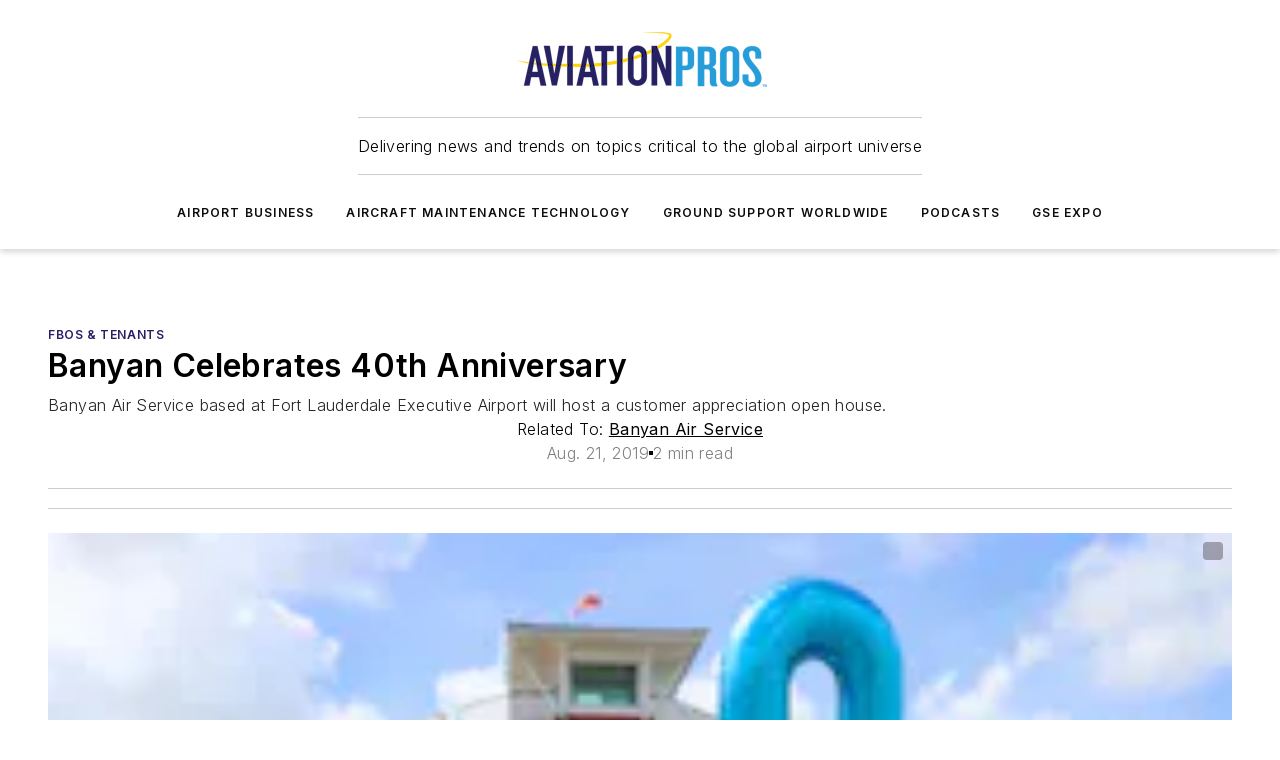

--- FILE ---
content_type: text/html;charset=utf-8
request_url: https://www.aviationpros.com/airport-business/fbos-tenants/press-release/21093715/banyan-air-service-banyan-celebrates-40th-anniversary
body_size: 58104
content:
<!DOCTYPE html><html  lang="en"><head><meta charset="utf-8"><meta name="viewport" content="width=device-width, initial-scale=1, shrink-to-fit=no"><script type="text/javascript" src="/ruxitagentjs_ICA7NVfqrux_10327251022105625.js" data-dtconfig="rid=RID_-797585270|rpid=348810464|domain=aviationpros.com|reportUrl=/rb_bf25051xng|app=ea7c4b59f27d43eb|cuc=ll64881i|owasp=1|mel=100000|expw=1|featureHash=ICA7NVfqrux|dpvc=1|lastModification=1765214479370|tp=500,50,0|rdnt=1|uxrgce=1|srbbv=2|agentUri=/ruxitagentjs_ICA7NVfqrux_10327251022105625.js"></script><script type="importmap">{"imports":{"#entry":"/_nuxt/DQciwgEn.js"}}</script><title>Banyan Celebrates 40th Anniversary | Aviation Pros</title><link href="https://fonts.gstatic.com" rel="preconnect"><link href="https://cdn.cookielaw.org" rel="preconnect"><link href="https://picon.graphql.aspire-ebm.com" rel="preconnect"><style type="text/css">
            :root {
              --spacing-unit: 6px;
--spacing: 48px;
--color-line: #CDCDCD;
--color-primary-main: #291f66;
--color-primary-container: #372a8a;
--color-on-primary-container: #171138;
--color-secondary-main: #029ddd;
--color-secondary-container: #cddee4;
--color-on-secondary-container: #012737;
--color-black: #0d0d0d;
--color-white: #ffffff;
--color-grey: #b2c3ce;
--color-light-grey: #e0e0e0;
--primary-font-family: Inter;
--site-max-width: 1300px;
            }
          </style><style>@media (max-width:760px){.mobile-hidden{display:none!important}}.admin-layout a{color:#3867a6}.admin-layout .vs__dropdown-toggle{background:#fff;border:1px solid #9da4b0}.ebm-layout{overflow-anchor:none;width:100%}</style><style>@media (max-width:760px){.mobile-hidden[data-v-45fa8452]{display:none!important}}.admin-layout a[data-v-45fa8452]{color:#3867a6}.admin-layout .vs__dropdown-toggle[data-v-45fa8452]{background:#fff;border:1px solid #9da4b0}.ebm-page[data-v-45fa8452]{display:flex;flex-direction:column;font-family:Arial}.ebm-page .hasToolbar[data-v-45fa8452]{max-width:calc(100% - 49px)}.ebm-page__layout[data-v-45fa8452]{z-index:2}.ebm-page__layout[data-v-45fa8452],.ebm-page__page[data-v-45fa8452]{flex:1;pointer-events:none;position:relative}.ebm-page__page[data-v-45fa8452]{display:flex;flex-direction:column;z-index:1}.ebm-page__main[data-v-45fa8452]{flex:1;margin:auto;width:100%}.ebm-page__content[data-v-45fa8452]{padding:0;pointer-events:all}@media (min-width:600px){.ebm-page__content[data-v-45fa8452]{padding:"0 10px"}}.ebm-page__reskin-background[data-v-45fa8452]{background-position:top;background-repeat:no-repeat;background-size:cover;height:100%;left:0;overflow:hidden;position:fixed;top:0;width:100%;z-index:0}.ebm-page__reskin-ad[data-v-45fa8452]{padding:1.5rem 0;position:relative;text-align:center;z-index:1}.ebm-page__siteskin-ad[data-v-45fa8452]{margin-top:24px;pointer-events:all;position:fixed;transition:all 125ms;z-index:100}.ebm-page__siteskin-ad__left[data-v-45fa8452]{right:50%}@media (max-width:1636px){.ebm-page__siteskin-ad__left[data-v-45fa8452]{display:none}}.ebm-page__siteskin-ad__right[data-v-45fa8452]{left:50%}@media (max-width:1636px){.ebm-page__siteskin-ad__right[data-v-45fa8452]{display:none}}.ebm-page .ebm-page__primary[data-v-45fa8452]{margin-top:0}.ebm-page .page-content-wrapper[data-v-45fa8452]{margin:auto;width:100%}.ebm-page .load-more[data-v-45fa8452]{padding:10px 0;pointer-events:all;text-align:center;width:100%}.ebm-page .load-more[data-v-45fa8452]>*{margin:auto;padding:0 5px}.ebm-page .load-more .label[data-v-45fa8452]{display:flex;flex-direction:row}.ebm-page .load-more .label[data-v-45fa8452]>*{margin:0 5px}.ebm-page .footer[data-v-45fa8452]{position:relative}.ebm-page .ebm-page__primary[data-v-45fa8452]{margin-top:calc(var(--spacing)/2)}.ebm-page .ebm-page__content[data-v-45fa8452]{display:flex;flex-direction:column;gap:var(--spacing);margin:0!important}.ebm-page .ebm-page__content[data-v-45fa8452]>*{position:relative}.ebm-page .ebm-page__content[data-v-45fa8452]>:after{background-color:var(--color-line);bottom:auto;bottom:calc(var(--spacing)*-.5*1);content:"";height:1px;left:0;position:absolute;right:0}.ebm-page .ebm-page__content[data-v-45fa8452]>:last-child:after{display:none}.ebm-page .page-content-wrapper[data-v-45fa8452]{display:flex;flex-direction:column;gap:var(--spacing);max-width:var(--site-max-width);padding:0 calc(var(--spacing)/2)}@media (min-width:800px){.ebm-page .page-content-wrapper[data-v-45fa8452]{padding:0 var(--spacing)}}.ebm-page .page-content-wrapper[data-v-45fa8452]>*{position:relative}.ebm-page .page-content-wrapper[data-v-45fa8452]>:after{background-color:var(--color-line);bottom:auto;bottom:calc(var(--spacing)*-.5*1);content:"";height:1px;left:0;position:absolute;right:0}.ebm-page .page-content-wrapper[data-v-45fa8452]>:last-child:after{display:none}.ebm-page .load-more[data-v-45fa8452]{padding:0}.ebm-page .secondary-pages .page-content-wrapper[data-v-45fa8452],.ebm-page.full-width .page-content-wrapper[data-v-45fa8452]{max-width:100%!important;padding:0!important}.ebm-page .secondary-pages .ebm-page__primary[data-v-45fa8452],.ebm-page.full-width .ebm-page__primary[data-v-45fa8452]{margin-top:0!important}@media print{.ebm-page__page[data-v-45fa8452]{display:block}}</style><style>@media (max-width:760px){.mobile-hidden[data-v-06639cce]{display:none!important}}.admin-layout a[data-v-06639cce]{color:#3867a6}.admin-layout .vs__dropdown-toggle[data-v-06639cce]{background:#fff;border:1px solid #9da4b0}#header-leaderboard-ad[data-v-06639cce]{align-items:center;display:flex;justify-content:center;padding:1rem}</style><style>html{scroll-padding-top:calc(var(--header-height) + 16px)}</style><style>@media (max-width:760px){.mobile-hidden[data-v-b96d99b2]{display:none!important}}.admin-layout a[data-v-b96d99b2]{color:#3867a6}.admin-layout .vs__dropdown-toggle[data-v-b96d99b2]{background:#fff;border:1px solid #9da4b0}header[data-v-b96d99b2]{bottom:0;margin:auto;position:sticky;top:0;transition:top .5s cubic-bezier(.645,.045,.355,1);z-index:50}header .reskin-ad[data-v-b96d99b2]{padding:1.5rem 0;text-align:center}.navbar[data-v-b96d99b2]{background-color:#fff;box-shadow:0 3px 6px #00000029;left:0;opacity:1;padding-bottom:2rem;padding-top:2rem;right:0}.navbar .content[data-v-b96d99b2]{margin:auto;max-width:var(--site-max-width);padding:0 calc(var(--spacing)/2)}@media (min-width:800px){.navbar .content[data-v-b96d99b2]{padding:0 var(--spacing)}}.top-navbar[data-v-b96d99b2]{align-items:center;display:flex;justify-content:space-between}@media (max-width:900px){.logo[data-v-b96d99b2]{flex-grow:1}.logo img[data-v-b96d99b2]{max-width:180px}}@media (max-width:450px){.logo img[data-v-b96d99b2]{max-width:140px}}@media (max-width:370px){.logo img[data-v-b96d99b2]{max-width:120px}}@media (max-width:350px){.logo img[data-v-b96d99b2]{max-width:100px}}.bottom-navbar[data-v-b96d99b2]{max-height:100px;overflow:visible;transition:all .15s cubic-bezier(.86,0,.07,1)}.bottom-navbar.hidden[data-v-b96d99b2]{max-height:0;overflow:hidden;transform:scale(0)}.actions[data-v-b96d99b2]{align-items:center;-moz-column-gap:.5rem;column-gap:.5rem;display:flex;flex-basis:0;flex-grow:1}@media (max-width:900px){.actions[data-v-b96d99b2]{flex-basis:auto;flex-grow:0}}.actions.left[data-v-b96d99b2]{justify-content:left}.actions.right[data-v-b96d99b2]{-moz-column-gap:0;column-gap:0;justify-content:right}.actions .login-container[data-v-b96d99b2]{display:flex;gap:16px}@media (max-width:900px){.actions .login-container[data-v-b96d99b2]{gap:8px}}@media (max-width:450px){.actions .login-container[data-v-b96d99b2]{gap:4px}}@media (max-width:900px){.search-icon[data-v-b96d99b2]{display:none}}.cta[data-v-b96d99b2]{border-bottom:1px solid var(--color-line);border-top:1px solid var(--color-line);margin:1.5rem auto auto;width:-moz-fit-content;width:fit-content}@media (max-width:900px){.cta[data-v-b96d99b2]{display:none}}.sub-menu[data-v-b96d99b2]{align-items:center;display:flex;justify-content:center;list-style:none;margin-top:1.5rem;padding:0;white-space:nowrap}@media (max-width:1000px){.sub-menu[data-v-b96d99b2]{display:none}}.sub-menu-item[data-v-b96d99b2]{margin-left:1rem;margin-right:1rem}.menu-item[data-v-b96d99b2],.sub-menu-link[data-v-b96d99b2]{color:var(--color-black);font-size:.75rem;font-weight:600;letter-spacing:.1em;text-transform:uppercase}.popover-menu[data-v-b96d99b2]{align-items:flex-start;background-color:#fff;box-shadow:0 3px 6px #00000029;display:flex;flex-direction:column;justify-content:left;padding:1.5rem;text-align:left;width:200px}.popover-menu .menu-item[data-v-b96d99b2]{align-items:center;display:flex;margin-bottom:1rem}.popover-menu .menu-item .icon[data-v-b96d99b2]{margin-right:1rem}</style><style>@media (max-width:760px){.mobile-hidden{display:none!important}}.admin-layout a{color:#3867a6}.admin-layout .vs__dropdown-toggle{background:#fff;border:1px solid #9da4b0}.ebm-icon{cursor:pointer}.ebm-icon .tooltip-wrapper{display:block}.ebm-icon.disabled{cursor:not-allowed}.ebm-icon.arrowUp{margin-top:3px}.ebm-icon.arrowDown{margin-top:-5px;transform:rotate(180deg)}.ebm-icon.loading{animation-duration:2s;animation-iteration-count:infinite;animation-name:spin;animation-timing-function:linear}.ebm-icon.label{align-items:center;display:flex;flex-direction:column;font-size:.8em;justify-content:center;padding:0 5px}@keyframes spin{0%{transform:rotate(0)}to{transform:rotate(1turn)}}.ebm-icon .icon,.ebm-icon svg{display:block}</style><style>@media (max-width:760px){.mobile-hidden{display:none!important}}.admin-layout a{color:#3867a6}.admin-layout .vs__dropdown-toggle{background:#fff;border:1px solid #9da4b0}.ebm-mega-menu{background-color:var(--color-black);color:#fff;container-type:inline-size;display:none;height:100%;left:0;opacity:0;overflow:auto;position:fixed;text-align:center;top:0;transition-behavior:allow-discrete;transition-duration:.3s;transition-property:overlay display opacity;width:100%}.ebm-mega-menu.cms-user-logged-in{left:49px;width:calc(100% - 49px)}.ebm-mega-menu.open{display:block;opacity:1}@starting-style{.ebm-mega-menu.open{opacity:0}}@container (max-width: 750px){.ebm-mega-menu .mega-menu-header{display:flex}}.ebm-mega-menu .mega-menu-header .icon{margin-left:30px;margin-top:40px;width:24px}.ebm-mega-menu .mega-menu-header .logo{height:35px;max-width:100%}@container (min-width: 750px){.ebm-mega-menu .mega-menu-header .logo{height:50px;margin-bottom:30px}}@container (max-width: 750px){.ebm-mega-menu .mega-menu-header .logo{margin-top:20px}.ebm-mega-menu .mega-menu-header .logo img{height:auto;margin-left:5px;max-width:140px}}.ebm-mega-menu .mega-menu-container{margin:auto}@container (min-width: 750px){.ebm-mega-menu .mega-menu-container{max-width:850px;width:100%}}.ebm-mega-menu .mega-menu-container .search-field{padding-bottom:50px}@container (max-width: 900px){.ebm-mega-menu .mega-menu-container .search-field{margin-left:calc(var(--spacing)/2);margin-right:calc(var(--spacing)/2)}}.ebm-mega-menu .mega-menu-container .nav-links{display:grid;gap:calc(var(--spacing)/2);grid-template-columns:1fr;position:relative}.ebm-mega-menu .mega-menu-container .nav-links:after{background-color:var(--color-line);bottom:auto;bottom:calc(var(--spacing)*-.5*1);content:"";height:1px;left:0;position:absolute;right:0}.ebm-mega-menu .mega-menu-container .nav-links:last-child:after{display:none}@container (max-width: 900px){.ebm-mega-menu .mega-menu-container .nav-links{margin-left:calc(var(--spacing)/2);margin-right:calc(var(--spacing)/2)}}@container (min-width: 750px){.ebm-mega-menu .mega-menu-container .nav-links{gap:calc(var(--spacing)*2);grid-template-columns:1fr 1fr 1fr;padding-bottom:var(--spacing)}}.ebm-mega-menu .mega-menu-container .nav-links .section{display:flex;flex-direction:column;font-weight:400;list-style:none;text-align:center}@container (max-width: 750px){.ebm-mega-menu .mega-menu-container .nav-links .section{gap:5px;padding-top:30px;position:relative}.ebm-mega-menu .mega-menu-container .nav-links .section:after{background-color:var(--color-line);bottom:auto;bottom:calc(var(--spacing)*-.5*1);content:"";height:1px;left:0;position:absolute;right:0}.ebm-mega-menu .mega-menu-container .nav-links .section:last-child:after{display:none}.ebm-mega-menu .mega-menu-container .nav-links .section:first-child{padding-top:15px}}@container (min-width: 750px){.ebm-mega-menu .mega-menu-container .nav-links .section{border-bottom:none;font-size:1.25rem;gap:16px;position:relative;text-align:left}.ebm-mega-menu .mega-menu-container .nav-links .section:after{background-color:var(--color-line);bottom:0;content:"";height:100%;left:auto;position:absolute;right:calc(var(--spacing)*-.5*2);top:0;width:1px}.ebm-mega-menu .mega-menu-container .nav-links .section:last-child:after{display:none}}.ebm-mega-menu .mega-menu-container .nav-links .section a{color:#fff}.ebm-mega-menu .mega-menu-container .nav-links .section .title{font-size:.75rem;font-weight:400;text-transform:uppercase}.ebm-mega-menu .mega-menu-container .affiliate-links{display:flex;justify-content:center;margin-top:var(--spacing);padding:calc(var(--spacing)*.5);position:relative}.ebm-mega-menu .mega-menu-container .affiliate-links:after{background-color:var(--color-line);bottom:auto;bottom:calc(var(--spacing)*-.5*1);content:"";height:1px;left:0;position:absolute;right:0}.ebm-mega-menu .mega-menu-container .affiliate-links:last-child:after{display:none}.ebm-mega-menu .mega-menu-container .affiliate-links .ebm-affiliated-brands-direction{flex-direction:column;gap:calc(var(--spacing)*.5)}.ebm-mega-menu .mega-menu-container .social-links{align-items:center;display:flex;flex-direction:column;font-size:.75rem;justify-content:center;margin-top:var(--spacing);padding:calc(var(--spacing)*.5);text-transform:uppercase}.ebm-mega-menu .mega-menu-container .social-links .socials{gap:16px;margin:16px 16px 24px}</style><style>@media (max-width:760px){.mobile-hidden{display:none!important}}.admin-layout a{color:#3867a6}.admin-layout .vs__dropdown-toggle{background:#fff;border:1px solid #9da4b0}.ebm-search-field{container-type:inline-size;position:relative}.ebm-search-field .input{padding:10px 0;position:relative;width:100%}.ebm-search-field .input .icon{bottom:0;height:24px;margin:auto;position:absolute;right:.5rem;top:0}.ebm-search-field .input .clear-icon{bottom:0;height:24px;margin:auto;position:absolute;right:2.5rem;top:0}.ebm-search-field .input input{background-color:var(--c4e26338);border:1px solid var(--7798abdd);border-radius:5px;color:var(--0c12ecfc);font-size:1em;padding:1rem 8px 1rem 20px;width:100%}.ebm-search-field .sponsor-container{align-items:center;display:flex;font-size:.5rem;gap:5px;height:24px;margin:auto;position:absolute;right:10%;top:20%}@container (max-width: 750px){.ebm-search-field .sponsor-container{justify-content:flex-end;padding:10px 15px 0 0;position:static}}.ebm-search-field input[type=search]::-webkit-search-cancel-button,.ebm-search-field input[type=search]::-webkit-search-decoration{-webkit-appearance:none;appearance:none}</style><style>@media (max-width:760px){.mobile-hidden[data-v-8e92f456]{display:none!important}}.admin-layout a[data-v-8e92f456]{color:#3867a6}.admin-layout .vs__dropdown-toggle[data-v-8e92f456]{background:#fff;border:1px solid #9da4b0}.ebm-socials[data-v-8e92f456]{display:flex;flex-wrap:wrap}.ebm-socials__icon[data-v-8e92f456]{cursor:pointer;margin-right:7px;text-decoration:none}.ebm-socials .text[data-v-8e92f456]{height:0;overflow:hidden;text-indent:-9999px}</style><style>@media (max-width:760px){.mobile-hidden{display:none!important}}.admin-layout a{color:#3867a6}.admin-layout .vs__dropdown-toggle{background:#fff;border:1px solid #9da4b0}.ebm-ad-target__outer{display:flex;height:auto;justify-content:center;max-width:100%;width:100%}.ebm-ad-target__inner{align-items:center;display:flex}.ebm-ad-target img{max-width:100%}.ebm-ad-target iframe{box-shadow:0 .125rem .25rem #00000013}</style><style>@media (max-width:760px){.mobile-hidden[data-v-4c12f864]{display:none!important}}.admin-layout a[data-v-4c12f864]{color:#3867a6}.admin-layout .vs__dropdown-toggle[data-v-4c12f864]{background:#fff;border:1px solid #9da4b0}#sticky-bottom-ad[data-v-4c12f864]{align-items:center;background:#000000bf;display:flex;justify-content:center;left:0;padding:8px;position:fixed;right:0;z-index:999}#sticky-bottom-ad .close-button[data-v-4c12f864]{background:none;border:0;color:#fff;cursor:pointer;font-weight:900;margin:8px;position:absolute;right:0;top:0}.slide-up-enter[data-v-4c12f864],.slide-up-leave-to[data-v-4c12f864]{opacity:0;transform:translateY(200px)}.slide-up-enter-active[data-v-4c12f864]{transition:all .25s ease-out}.slide-up-leave-active[data-v-4c12f864]{transition:all .25s ease-in}</style><style>@media (max-width:760px){.mobile-hidden[data-v-0622f0e1]{display:none!important}}.admin-layout a[data-v-0622f0e1]{color:#3867a6}.admin-layout .vs__dropdown-toggle[data-v-0622f0e1]{background:#fff;border:1px solid #9da4b0}.grid[data-v-0622f0e1]{container-type:inline-size;margin:auto}.grid .grid-row[data-v-0622f0e1]{position:relative}.grid .grid-row[data-v-0622f0e1]:after{background-color:var(--color-line);bottom:auto;bottom:calc(var(--spacing)*-.5*1);content:"";height:1px;left:0;position:absolute;right:0}.grid .grid-row.hide-bottom-border[data-v-0622f0e1]:after,.grid .grid-row[data-v-0622f0e1]:last-child:after{display:none}@container (width >= 750px){.grid .grid-row.mobile-only[data-v-0622f0e1]{display:none}}@container (width < 750px){.grid .grid-row.exclude-mobile[data-v-0622f0e1]{display:none}}</style><style>@media (max-width:760px){.mobile-hidden[data-v-840eddae]{display:none!important}}.admin-layout a[data-v-840eddae]{color:#3867a6}.admin-layout .vs__dropdown-toggle[data-v-840eddae]{background:#fff;border:1px solid #9da4b0}.web-row[data-v-840eddae]{container-type:inline-size}.web-row .row[data-v-840eddae]{--col-size:calc(50% - var(--spacing)*1/2);display:grid;padding-bottom:0ver;padding-top:0;width:100%}@media (min-width:750px){.web-row .row[data-v-840eddae]{padding-left:0;padding-right:0}}@media (min-width:500px){.web-row .row.restricted[data-v-840eddae]{margin:auto;max-width:66%}}.web-row .row .column-wrapper[data-v-840eddae]{display:flex;order:0;width:100%}.web-row .row.largest_first.layout1_2 .column-wrapper[data-v-840eddae]:nth-child(2),.web-row .row.largest_first.layout1_2_1 .column-wrapper[data-v-840eddae]:nth-child(2),.web-row .row.largest_first.layout1_3 .column-wrapper[data-v-840eddae]:nth-child(2){order:-1}@container (min-width: 750px){.web-row .row.layout1_1[data-v-840eddae]{display:grid;grid-template-columns:minmax(0,1fr) minmax(0,1fr)}.web-row .row.layout1_1 .column-wrapper[data-v-840eddae]{position:relative}.web-row .row.layout1_1 .column-wrapper[data-v-840eddae]:after{background-color:var(--color-line);bottom:0;content:"";height:100%;left:auto;position:absolute;right:calc(var(--spacing)*-.5*1);top:0;width:1px}.web-row .row.layout1_1 .column-wrapper[data-v-840eddae]:last-child:after{display:none}.web-row .row.layout1_2[data-v-840eddae]{display:grid;grid-template-columns:minmax(0,var(--col-size)) minmax(0,var(--col-size))}.web-row .row.layout1_2 .column-wrapper[data-v-840eddae]{position:relative}.web-row .row.layout1_2 .column-wrapper[data-v-840eddae]:after{background-color:var(--color-line);bottom:0;content:"";height:100%;left:auto;position:absolute;right:calc(var(--spacing)*-.5*1);top:0;width:1px}.web-row .row.layout1_2 .column-wrapper[data-v-840eddae]:last-child:after{display:none}.web-row .row.layout1_2 .column-wrapper[data-v-840eddae]:nth-child(2){order:0!important}}@container (min-width: 1050px){.web-row .row.layout1_2[data-v-840eddae]{--col-size:calc(33.33333% - var(--spacing)*2/3);grid-template-columns:var(--col-size) calc(var(--col-size)*2 + var(--spacing))}}@container (min-width: 750px){.web-row .row.layout2_1[data-v-840eddae]{display:grid;grid-template-columns:minmax(0,var(--col-size)) minmax(0,var(--col-size))}.web-row .row.layout2_1 .column-wrapper[data-v-840eddae]{position:relative}.web-row .row.layout2_1 .column-wrapper[data-v-840eddae]:after{background-color:var(--color-line);bottom:0;content:"";height:100%;left:auto;position:absolute;right:calc(var(--spacing)*-.5*1);top:0;width:1px}.web-row .row.layout2_1 .column-wrapper[data-v-840eddae]:last-child:after{display:none}}@container (min-width: 1050px){.web-row .row.layout2_1[data-v-840eddae]{--col-size:calc(33.33333% - var(--spacing)*2/3);grid-template-columns:calc(var(--col-size)*2 + var(--spacing)) var(--col-size)}}@container (min-width: 1100px){.web-row .row.layout1_1_1[data-v-840eddae]{--col-size:calc(33.33333% - var(--spacing)*2/3);display:grid;grid-template-columns:minmax(0,var(--col-size)) minmax(0,var(--col-size)) minmax(0,var(--col-size))}.web-row .row.layout1_1_1 .column-wrapper[data-v-840eddae]{position:relative}.web-row .row.layout1_1_1 .column-wrapper[data-v-840eddae]:after{background-color:var(--color-line);bottom:0;content:"";height:100%;left:auto;position:absolute;right:calc(var(--spacing)*-.5*1);top:0;width:1px}.web-row .row.layout1_1_1 .column-wrapper[data-v-840eddae]:last-child:after{display:none}}</style><style>@media (max-width:760px){.mobile-hidden{display:none!important}}.admin-layout a{color:#3867a6}.admin-layout .vs__dropdown-toggle{background:#fff;border:1px solid #9da4b0}.web-grid-title{align-items:center;container-type:inline-size;font-family:var(--primary-font-family);margin-bottom:calc(var(--spacing)/2);max-width:100%;width:100%}.web-grid-title .title{display:flex;flex:1 0 auto;font-size:1.9rem;font-weight:600;gap:var(--spacing-unit);letter-spacing:-.01em;line-height:40px;max-width:100%;overflow:hidden;text-overflow:ellipsis}.web-grid-title .title .grid-title-image-icon{height:23px;margin-top:8px}.web-grid-title.has-link .title{max-width:calc(100% - 100px)}.web-grid-title .divider{background-color:var(--color-line);height:1px;width:100%}.web-grid-title .view-more{color:var(--color-primary-main);cursor:primary;flex:0 1 auto;font-size:.75rem;font-weight:600;letter-spacing:.05em;line-height:18px;text-transform:uppercase;white-space:nowrap}@container (max-width: 500px){.web-grid-title .view-more{display:none}}.web-grid-title.primary{display:flex;gap:5px}.web-grid-title.primary .topbar,.web-grid-title.secondary .divider,.web-grid-title.secondary .view-more{display:none}.web-grid-title.secondary .topbar{background-color:var(--color-primary-main);height:8px;margin-bottom:calc(var(--spacing)/3);width:80px}</style><style>@media (max-width:760px){.mobile-hidden[data-v-2e2a3563]{display:none!important}}.admin-layout a[data-v-2e2a3563]{color:#3867a6}.admin-layout .vs__dropdown-toggle[data-v-2e2a3563]{background:#fff;border:1px solid #9da4b0}.column[data-v-2e2a3563]{align-items:stretch;display:flex;flex-wrap:wrap;height:100%;position:relative}.column[data-v-2e2a3563],.column .standard-blocks[data-v-2e2a3563],.column .sticky-blocks[data-v-2e2a3563]{width:100%}.column.block-align-center[data-v-2e2a3563]{align-items:center;justify-content:center}.column.block-align-top[data-v-2e2a3563]{align-items:top;flex-direction:column}.column.block-align-sticky[data-v-2e2a3563]{align-items:start;display:block;justify-content:center}.column.block-align-equalize[data-v-2e2a3563]{align-items:stretch}.column .sticky-blocks.has-standard[data-v-2e2a3563]{margin-top:var(--spacing)}.column .block-wrapper[data-v-2e2a3563]{max-width:100%;position:relative}.column .block-wrapper[data-v-2e2a3563]:after{background-color:var(--color-line);bottom:auto;bottom:calc(var(--spacing)*-.5*1);content:"";height:1px;left:0;position:absolute;right:0}.column .block-wrapper.hide-bottom-border[data-v-2e2a3563]:after,.column .block-wrapper[data-v-2e2a3563]:last-child:after,.column .standard-blocks:not(.has-sticky) .block-wrapper[data-v-2e2a3563]:last-child:after,.column .sticky-blocks .block-wrapper[data-v-2e2a3563]:last-child:after{display:none}@media print{.column[data-v-2e2a3563]{height:auto}}</style><style>@media (max-width:760px){.mobile-hidden[data-v-a4efc542]{display:none!important}}.admin-layout a[data-v-a4efc542]{color:#3867a6}.admin-layout .vs__dropdown-toggle[data-v-a4efc542]{background:#fff;border:1px solid #9da4b0}.block[data-v-a4efc542]{display:flex;flex-direction:column;overflow:visible;width:100%}.block .block-title[data-v-a4efc542]{margin-bottom:calc(var(--spacing)/2)}.block .above-cta[data-v-a4efc542]{height:100%}.block .title[data-v-a4efc542]{font-size:1rem;line-height:1rem;text-transform:uppercase}.block .title a[data-v-a4efc542]{color:inherit;text-decoration:none}.block .title a[data-v-a4efc542]:hover{text-decoration:underline}.block .title template[data-v-a4efc542]{display:inline-block}.block .content[data-v-a4efc542]{display:flex;width:100%}.block .cta[data-v-a4efc542]{align-items:center;display:flex;flex-direction:column;font-size:1rem;gap:calc(var(--spacing)/2);justify-content:space-between}@container (width > 500px){.block .cta[data-v-a4efc542]{flex-direction:row}}</style><style>@media (max-width:760px){.mobile-hidden[data-v-3dec0756]{display:none!important}}.admin-layout a[data-v-3dec0756]{color:#3867a6}.admin-layout .vs__dropdown-toggle[data-v-3dec0756]{background:#fff;border:1px solid #9da4b0}.ebm-button-wrapper[data-v-3dec0756]{display:inline-block}.ebm-button-wrapper .ebm-button[data-v-3dec0756]{border:1px solid;border-radius:.1rem;cursor:pointer;display:block;font-weight:600;outline:none;text-transform:uppercase;width:100%}.ebm-button-wrapper .ebm-button .content[data-v-3dec0756]{align-items:center;display:flex;gap:var(--spacing-unit);justify-content:center}.ebm-button-wrapper .ebm-button .content.icon-right[data-v-3dec0756]{flex-direction:row-reverse}.ebm-button-wrapper .ebm-button[data-v-3dec0756]:focus,.ebm-button-wrapper .ebm-button[data-v-3dec0756]:hover{box-shadow:0 0 .1rem #3e5d8580;filter:contrast(125%)}.ebm-button-wrapper .ebm-button[data-v-3dec0756]:active{box-shadow:0 0 .3rem #1c417280}.ebm-button-wrapper .ebm-button[data-v-3dec0756]:active:after{height:200px;width:200px}.ebm-button-wrapper .ebm-button--small[data-v-3dec0756]{font-size:.75rem;padding:.2rem .4rem}.ebm-button-wrapper .ebm-button--medium[data-v-3dec0756]{font-size:.75rem;padding:.3rem .6rem}.ebm-button-wrapper .ebm-button--large[data-v-3dec0756]{font-size:.75rem;line-height:1.25rem;padding:.5rem 1rem}@media (max-width:450px){.ebm-button-wrapper .ebm-button--large[data-v-3dec0756]{padding:.5rem}}.ebm-button-wrapper .ebm-button--fullWidth[data-v-3dec0756]{font-size:1.15rem;margin:0 auto;padding:.5rem 1rem;width:100%}.ebm-button-wrapper.primary .ebm-button[data-v-3dec0756],.ebm-button-wrapper.solid .ebm-button[data-v-3dec0756]{background-color:var(--button-accent-color);border-color:var(--button-accent-color);color:var(--button-text-color)}.ebm-button-wrapper.primary .ebm-button[data-v-3dec0756]:hover,.ebm-button-wrapper.solid .ebm-button[data-v-3dec0756]:hover{text-decoration:underline}.ebm-button-wrapper.hollow .ebm-button[data-v-3dec0756]{background-color:transparent;background-color:#fff;border:1px solid var(--button-accent-color);color:var(--button-accent-color)}.ebm-button-wrapper.hollow .ebm-button[data-v-3dec0756]:hover{text-decoration:underline}.ebm-button-wrapper.borderless .ebm-button[data-v-3dec0756]{background-color:transparent;border-color:transparent;color:var(--button-accent-color)}.ebm-button-wrapper.borderless .ebm-button[data-v-3dec0756]:hover{background-color:var(--button-accent-color);color:#fff;text-decoration:underline}.ebm-button-wrapper .ebm-button[data-v-3dec0756]{transition:all .15s ease-in-out}</style><style>@media (max-width:760px){.mobile-hidden{display:none!important}}.admin-layout a{color:#3867a6}.admin-layout .vs__dropdown-toggle{background:#fff;border:1px solid #9da4b0}.web-footer-new{display:flex;font-size:1rem;font-weight:400;justify-content:center;padding-bottom:calc(var(--spacing)/2);pointer-events:all;width:100%}.web-footer-new a{color:var(--link-color)}.web-footer-new .container{display:flex;justify-content:center;width:100%}.web-footer-new .container .container-wrapper{display:flex;flex-direction:column;gap:var(--spacing);width:100%}@media (min-width:800px){.web-footer-new .container{flex-direction:row}}.web-footer-new .container .row{position:relative;width:100%}.web-footer-new .container .row:after{background-color:var(--color-line);bottom:auto;bottom:calc(var(--spacing)*-.5*1);content:"";height:1px;left:0;position:absolute;right:0}.web-footer-new .container .row:last-child:after{display:none}.web-footer-new .container .row.full-width{justify-items:center}.web-footer-new .container .column-wrapper{display:grid;gap:var(--spacing);grid-template-columns:1fr}.web-footer-new .container .column-wrapper.full-width{max-width:var(--site-max-width)!important;padding:0 calc(var(--spacing)*1.5);width:100%}.web-footer-new .container .column-wrapper .col{align-items:center;display:flex;flex-direction:column;gap:calc(var(--spacing)/4);justify-content:center;margin:0 auto;max-width:80%;position:relative;text-align:center}.web-footer-new .container .column-wrapper .col:after{background-color:var(--color-line);bottom:auto;bottom:calc(var(--spacing)*-.5*1);content:"";height:1px;left:0;position:absolute;right:0}.web-footer-new .container .column-wrapper .col:last-child:after{display:none}.web-footer-new .container .column-wrapper .col.valign-middle{align-self:center}@media (min-width:800px){.web-footer-new .container .column-wrapper{align-items:start;gap:var(--spacing)}.web-footer-new .container .column-wrapper.cols1_1_1{grid-template-columns:1fr 1fr 1fr}.web-footer-new .container .column-wrapper.cols1_1{grid-template-columns:1fr 1fr}.web-footer-new .container .column-wrapper .col{align-items:start;max-width:100%;position:relative;text-align:left}.web-footer-new .container .column-wrapper .col:after{background-color:var(--color-line);bottom:0;content:"";height:100%;left:auto;position:absolute;right:calc(var(--spacing)*-.5*1);top:0;width:1px}.web-footer-new .container .column-wrapper .col:last-child:after{display:none}}.web-footer-new .corporatelogo{align-self:center;filter:brightness(0);height:auto;margin-right:var(--spacing-unit);width:100px}.web-footer-new .menu-copyright{align-items:center;display:flex;flex-direction:column;gap:calc(var(--spacing)/2)}.web-footer-new .menu-copyright.full-width{max-width:var(--site-max-width);padding:0 calc(var(--spacing)*1.5);width:100%}.web-footer-new .menu-copyright .links{display:flex;font-size:.75rem;gap:calc(var(--spacing)/4);list-style:none;margin:0;padding:0}.web-footer-new .menu-copyright .copyright{display:flex;flex-direction:row;flex-wrap:wrap;font-size:.8em;justify-content:center}@media (min-width:800px){.web-footer-new .menu-copyright{flex-direction:row;justify-content:space-between}}.web-footer-new .blocktitle{color:#000;font-size:1.1rem;font-weight:600;width:100%}.web-footer-new .web-affiliated-brands-direction{flex-direction:column}@media (min-width:800px){.web-footer-new .web-affiliated-brands-direction{flex-direction:row}}</style><style>@media (max-width:760px){.mobile-hidden{display:none!important}}.admin-layout a{color:#3867a6}.admin-layout .vs__dropdown-toggle{background:#fff;border:1px solid #9da4b0}.ebm-web-subscribe-wrapper{display:flex;flex-direction:column;height:100%;overflow:auto}.ebm-web-subscribe-content{height:100%;overflow:auto;padding:calc(var(--spacing)*.5) var(--spacing)}@container (max-width: 750px){.ebm-web-subscribe-content{padding-bottom:100%}}.ebm-web-subscribe-content .web-subscribe-header .web-subscribe-title{align-items:center;display:flex;gap:var(--spacing);justify-content:space-between;line-height:normal}.ebm-web-subscribe-content .web-subscribe-header .web-subscribe-title .close-button{align-items:center;cursor:pointer;display:flex;font-size:.75rem;font-weight:600;text-transform:uppercase}.ebm-web-subscribe-content .web-subscribe-header .web-subscribe-subtext{padding-bottom:var(--spacing)}.ebm-web-subscribe-content .web-subscribe-header .newsletter-items{display:grid;gap:10px;grid-template-columns:1fr 1fr}@container (max-width: 750px){.ebm-web-subscribe-content .web-subscribe-header .newsletter-items{grid-template-columns:1fr}}.ebm-web-subscribe-content .web-subscribe-header .newsletter-items .newsletter-item{border:1px solid var(--color-line);display:flex;flex-direction:row;flex-direction:column;gap:1rem;padding:1rem}.ebm-web-subscribe-content .web-subscribe-header .newsletter-items .newsletter-item .newsletter-title{display:flex;font-size:1.25rem;font-weight:600;justify-content:space-between;letter-spacing:-.01em;line-height:25px}.ebm-web-subscribe-content .web-subscribe-header .newsletter-items .newsletter-item .newsletter-description{font-size:1rem;font-weight:400;letter-spacing:.0125em;line-height:24px}.web-subscribe-footer{background-color:#fff;box-shadow:0 4px 16px #00000040;width:100%}.web-subscribe-footer .subscribe-footer-wrapper{padding:var(--spacing)!important}.web-subscribe-footer .subscribe-footer-wrapper .user-info-container{align-items:center;display:flex;justify-content:space-between;padding-bottom:calc(var(--spacing)*.5)}.web-subscribe-footer .subscribe-footer-wrapper .user-info-container .nl-user-info{align-items:center;display:flex;gap:10px}.web-subscribe-footer .subscribe-footer-wrapper .subscribe-login-container .nl-selected{font-size:1.25rem;font-weight:600;margin-bottom:10px}.web-subscribe-footer .subscribe-footer-wrapper .subscribe-login-container .form-fields-setup{display:flex;gap:calc(var(--spacing)*.125);padding-top:calc(var(--spacing)*.5)}@container (max-width: 1050px){.web-subscribe-footer .subscribe-footer-wrapper .subscribe-login-container .form-fields-setup{display:block}}.web-subscribe-footer .subscribe-footer-wrapper .subscribe-login-container .form-fields-setup .web-form-fields{z-index:100}.web-subscribe-footer .subscribe-footer-wrapper .subscribe-login-container .form-fields-setup .web-form-fields .field-label{font-size:.75rem}.web-subscribe-footer .subscribe-footer-wrapper .subscribe-login-container .form-fields-setup .form{display:flex;gap:calc(var(--spacing)*.125)}@container (max-width: 750px){.web-subscribe-footer .subscribe-footer-wrapper .subscribe-login-container .form-fields-setup .form{flex-direction:column;padding-bottom:calc(var(--spacing)*.5)}}.web-subscribe-footer .subscribe-footer-wrapper .subscribe-login-container .form-fields-setup .form .vs__dropdown-menu{max-height:8rem}@container (max-width: 750px){.web-subscribe-footer .subscribe-footer-wrapper .subscribe-login-container .form-fields-setup .form .vs__dropdown-menu{max-height:4rem}}.web-subscribe-footer .subscribe-footer-wrapper .subscribe-login-container .form-fields-setup .subscribe-button{margin-top:calc(var(--spacing)*.5);width:20%}@container (max-width: 1050px){.web-subscribe-footer .subscribe-footer-wrapper .subscribe-login-container .form-fields-setup .subscribe-button{width:100%}}.web-subscribe-footer .subscribe-footer-wrapper .subscribe-login-container .form-fields-setup .subscribe-button .ebm-button{height:3rem}.web-subscribe-footer .subscribe-footer-wrapper .subscribe-login-container .compliance-field{font-size:.75rem;line-height:18px;z-index:-1}.web-subscribe-footer .subscribe-footer-wrapper a{color:#000;text-decoration:underline}.web-subscribe-footer .subscribe-footer-wrapper .subscribe-consent{font-size:.75rem;letter-spacing:.025em;line-height:18px;padding:5px 0}.web-subscribe-footer .subscribe-footer-wrapper .account-check{padding-top:calc(var(--spacing)*.25)}</style><style>@media (max-width:760px){.mobile-hidden{display:none!important}}.admin-layout a{color:#3867a6}.admin-layout .vs__dropdown-toggle{background:#fff;border:1px solid #9da4b0}.ebm-web-pane{container-type:inline-size;height:100%;pointer-events:all;position:fixed;right:0;top:0;width:100%;z-index:100}.ebm-web-pane.hidden{pointer-events:none}.ebm-web-pane.hidden .web-pane-mask{opacity:0}.ebm-web-pane.hidden .contents{max-width:0}.ebm-web-pane .web-pane-mask{background-color:#000;display:table;height:100%;opacity:.8;padding:16px;transition:all .3s ease;width:100%}.ebm-web-pane .contents{background-color:#fff;bottom:0;max-width:1072px;position:absolute;right:0;top:0;transition:all .3s ease;width:100%}.ebm-web-pane .contents.cms-user-logged-in{width:calc(100% - 49px)}.ebm-web-pane .contents .close-icon{cursor:pointer;display:flex;justify-content:flex-end;margin:10px}</style><style>@media (max-width:760px){.mobile-hidden{display:none!important}}.admin-layout a{color:#3867a6}.admin-layout .vs__dropdown-toggle{background:#fff;border:1px solid #9da4b0}.gam-slot-builder{min-width:300px;width:100%}.gam-slot-builder iframe{max-width:100%;overflow:hidden}</style><style>@media (max-width:760px){.mobile-hidden{display:none!important}}.admin-layout a{color:#3867a6}.admin-layout .vs__dropdown-toggle{background:#fff;border:1px solid #9da4b0}.web-content-title-new{display:flex;flex-direction:column;gap:calc(var(--spacing));width:100%}.web-content-title-new>*{position:relative}.web-content-title-new>:after{background-color:var(--color-line);bottom:auto;bottom:calc(var(--spacing)*-.5*1);content:"";height:1px;left:0;position:absolute;right:0}.web-content-title-new>:last-child:after{display:none}.web-content-title-new .above-line{container-type:inline-size;display:flex;flex-direction:column;gap:calc(var(--spacing)/2)}.web-content-title-new .above-line .section-wrapper{display:flex;gap:calc(var(--spacing)/4)}.web-content-title-new .above-line .section-wrapper.center{margin-left:auto;margin-right:auto}.web-content-title-new .above-line .sponsored-label{color:var(--color-primary-main);font-size:.75rem;font-weight:600;letter-spacing:.05rem;text-transform:uppercase}.web-content-title-new .above-line .section{font-size:.75rem;font-weight:600;letter-spacing:.05em;text-transform:uppercase}.web-content-title-new .above-line .event-info{display:flex;flex-direction:column;font-size:.9rem;gap:calc(var(--spacing)/2)}.web-content-title-new .above-line .event-info .column{display:flex;flex-direction:column;font-size:.9rem;gap:calc(var(--spacing)/4);width:100%}.web-content-title-new .above-line .event-info .column .content{display:flex;gap:calc(var(--spacing)/4)}.web-content-title-new .above-line .event-info .column label{flex:0 0 80px;font-weight:600}.web-content-title-new .above-line .event-info>*{position:relative}.web-content-title-new .above-line .event-info>:after{background-color:var(--color-line);bottom:0;content:"";height:100%;left:auto;position:absolute;right:calc(var(--spacing)*-.5*1);top:0;width:1px}.web-content-title-new .above-line .event-info>:last-child:after{display:none}@container (min-width: 600px){.web-content-title-new .above-line .event-info{align-items:center;flex-direction:row;gap:calc(var(--spacing))}.web-content-title-new .above-line .event-info>*{position:relative}.web-content-title-new .above-line .event-info>:after{background-color:var(--color-line);bottom:0;content:"";height:100%;left:auto;position:absolute;right:calc(var(--spacing)*-.5*1);top:0;width:1px}.web-content-title-new .above-line .event-info>:last-child:after{display:none}.web-content-title-new .above-line .event-info .event-location{display:block}}.web-content-title-new .above-line .title-text{font-size:2rem;line-height:1.2}@container (width > 500px){.web-content-title-new .above-line .title-text{font-size:2.75rem}}.web-content-title-new .above-line .author-row{align-items:center;display:flex;flex-direction:column;gap:calc(var(--spacing)/3);justify-content:center}.web-content-title-new .above-line .author-row .all-authors{display:flex;gap:calc(var(--spacing)/3)}.web-content-title-new .above-line .author-row .date-read-time{align-items:center;display:flex;gap:calc(var(--spacing)/3)}.web-content-title-new .above-line .author-row .dot{align-items:center;grid-area:dot}.web-content-title-new .above-line .author-row .dot:after{background-color:#000;content:"";display:block;height:4px;width:4px}.web-content-title-new .above-line .author-row .dot.first{display:none}.web-content-title-new .above-line .author-row .date{grid-area:date}.web-content-title-new .above-line .author-row .read-time{grid-area:read-time}.web-content-title-new .above-line .author-row .date,.web-content-title-new .above-line .author-row .duration,.web-content-title-new .above-line .author-row .read-time{color:#000;opacity:.5}@container (width > 500px){.web-content-title-new .above-line .author-row{flex-direction:row}.web-content-title-new .above-line .author-row .dot.first{display:block}}@container (width > 700px){.web-content-title-new .above-line .author-row{justify-content:flex-start}}.web-content-title-new .above-line .teaser-text{color:#222;font-size:16px;padding-top:8px}@container (width > 500px){.web-content-title-new .above-line .teaser-text{font-size:17px}}@container (width > 700px){.web-content-title-new .above-line .teaser-text{font-size:18px}}@container (width > 1000px){.web-content-title-new .above-line .teaser-text{font-size:19px}}.web-content-title-new .above-line .podcast-series{align-items:center;color:var(--color-primary-main);display:flex;font-size:.85rem;font-weight:500;gap:6px;text-transform:uppercase}.web-content-title-new .below-line{align-items:center;display:flex;justify-content:space-between;width:100%}.web-content-title-new .below-line .print-favorite{display:flex;gap:calc(var(--spacing)/3);justify-content:flex-end}.web-content-title-new .image-wrapper{flex:1 0 auto;width:100%}.web-content-title-new .comment-count{align-items:center;cursor:pointer;display:flex;padding-left:8px}.web-content-title-new .comment-count .viafoura{align-items:center;background-color:transparent!important;display:flex;font-size:16px;font-weight:inherit;padding-left:4px}.web-content-title-new .event-location p{margin:0}.web-content-title-new .highlights h2{margin-bottom:24px}.web-content-title-new .highlights .text{font-size:18px}.web-content-title-new .highlights .text li{margin-bottom:16px}.web-content-title-new .highlights .text li:last-child{margin-bottom:0}.web-content-title-new .author-contributor,.web-content-title-new .company-link{color:#000;display:flex;flex-wrap:wrap}.web-content-title-new .author-contributor a,.web-content-title-new .company-link a{color:inherit!important;font-size:1rem;text-decoration:underline}.web-content-title-new .author-contributor .author{display:flex}.web-content-title-new.center{text-align:center}.web-content-title-new.center .breadcrumb{display:flex;justify-content:center}.web-content-title-new.center .author-row{justify-content:center}</style><style>@media (max-width:760px){.mobile-hidden[data-v-e69042fe]{display:none!important}}.admin-layout a[data-v-e69042fe]{color:#3867a6}.admin-layout .vs__dropdown-toggle[data-v-e69042fe]{background:#fff;border:1px solid #9da4b0}.ebm-share-list[data-v-e69042fe]{display:flex;gap:calc(var(--spacing)/3);list-style:none;overflow:hidden;padding:0;transition:.3s;width:100%}.ebm-share-list li[data-v-e69042fe]{margin:0;padding:0}.ebm-share-item[data-v-e69042fe]{border-radius:4px;cursor:pointer;margin:2px}</style><style>@media (max-width:760px){.mobile-hidden{display:none!important}}.admin-layout a{color:#3867a6}.admin-layout .vs__dropdown-toggle{background:#fff;border:1px solid #9da4b0}.ebm-content-teaser-image .view-gallery-btn{margin-top:8px}.ebm-content-teaser-image__link{cursor:pointer}.ebm-content-teaser-image__small{cursor:zoom-in}.ebm-content-teaser-image__large{align-items:center;background-color:#000c;cursor:zoom-out;display:flex;height:100%;left:0;padding:0 50px;position:fixed;top:0;transition:.3s;width:100%;z-index:50001}.ebm-content-teaser-image__large .large-image-wrapper{display:grid;height:90%;max-height:90vh}.ebm-content-teaser-image__large .large-image-wrapper>div{background-color:#fff;margin:auto;max-height:calc(90vh - 45px);max-width:100%;position:relative;text-align:center}.ebm-content-teaser-image__large .large-image-wrapper>div img{border:5px solid #fff;border-bottom:none;margin:auto auto -5px;max-height:calc(90vh - 45px);max-width:100%}.ebm-content-teaser-image__large .large-image-wrapper>div .caption{background-color:#fff;border:5px solid #fff;font-size:.85em;max-width:100%;padding:5px;text-align:center;width:100%}.ebm-content-teaser-image__large .large-image-wrapper>div .credit{position:absolute;right:10px;top:10px}.ebm-content-teaser-image__large .arrow-icon{background-color:transparent;height:36px;width:36px}.ebm-content-teaser-image .thumbnails{align-items:center;display:flex;flex-wrap:wrap;gap:20px;justify-content:center;padding:10px}.ebm-content-teaser-image .thumbnails .thumbnail{border:1px solid transparent;cursor:pointer;max-width:200px;min-width:100px}.ebm-content-teaser-image .thumbnails .thumbnail:hover{border:1px solid #000}</style><style>@media (max-width:760px){.mobile-hidden{display:none!important}}.admin-layout a{color:#3867a6}.admin-layout .vs__dropdown-toggle{background:#fff;border:1px solid #9da4b0}.web-image{max-width:100%;width:100%}.web-image .ebm-image-wrapper{margin:0;max-width:100%;position:relative;width:100%}.web-image .ebm-image-wrapper .ebm-image{display:block;max-width:100%;width:100%}.web-image .ebm-image-wrapper .ebm-image:not(.native) img{width:100%}.web-image .ebm-image-wrapper .ebm-image img{display:block;height:auto;margin:auto;max-width:100%}.web-image .ebm-image.video-type:after{background-image:url([data-uri]);background-size:contain;content:"";filter:brightness(0) invert(1) drop-shadow(2px 2px 2px rgba(0,0,0,.5));height:50px;left:50%;opacity:.6;position:absolute;top:50%;transform:translate(-50%,-50%);width:50px}.web-image .ebm-icon-wrapper{background-color:#0000004d;border-radius:4px;z-index:3}.web-image .ebm-icon{color:inherit;margin:1px 2px}.web-image .ebm-image-caption{font-size:.85rem;line-height:1.5;margin:auto}.web-image .ebm-image-caption p:first-child{margin-top:0}.web-image .ebm-image-caption p:last-child{margin-bottom:0}</style><style>@media (max-width:760px){.mobile-hidden[data-v-ab10a904]{display:none!important}}.admin-layout a[data-v-ab10a904]{color:#3867a6}.admin-layout .vs__dropdown-toggle[data-v-ab10a904]{background:#fff;border:1px solid #9da4b0}.image-credit[data-v-ab10a904]{align-items:flex-start;color:#fff;cursor:pointer;display:flex;font-size:11px;justify-content:flex-end;line-height:1.1;max-width:90%;position:absolute;right:9px;text-align:right;top:9px;transition:.5s;width:100%}.image-credit .text-wrapper[data-v-ab10a904]{display:block;opacity:0;transition:.5s}.image-credit .text[data-v-ab10a904]{color:#fff;margin:4px}.image-credit .text a[data-v-ab10a904]{color:#ddd;text-decoration:underline;text-decoration-style:dotted}.image-credit.click .text-wrapper[data-v-ab10a904],.image-credit:hover .text-wrapper[data-v-ab10a904]{background-color:#0000004d;border-radius:4px 0 4px 4px;opacity:1;z-index:3}.icon-wrapper[data-v-ab10a904]{background-color:#0000004d;border-radius:4px;z-index:3}.icon-wrapper[data-v-ab10a904]:hover{border-radius:0 4px 4px 0}.icon[data-v-ab10a904]{color:inherit;margin:1px 2px}</style><style>@media (max-width:760px){.mobile-hidden{display:none!important}}.admin-layout a{color:#3867a6}.admin-layout .vs__dropdown-toggle{background:#fff;border:1px solid #9da4b0}.body-block{flex:"1";max-width:100%;width:100%}.body-block .body-content{display:flex;flex-direction:column;gap:calc(var(--spacing)/2);width:100%}.body-block .gate{background:var(--color-secondary-container);border:1px solid var(--color-line);padding:calc(var(--spacing)/2)}.body-block .below-body{border-top:1px solid var(--color-line)}.body-block .below-body .contributors{display:flex;gap:4px;padding-top:calc(var(--spacing)/4)}.body-block .below-body .contributors .contributor{display:flex}.body-block .below-body .ai-attribution{font-size:14px;padding-top:calc(var(--spacing)/4)}.body-block .podcast-player{background-color:var(--color-secondary-container);border:1px solid var(--color-line);border-radius:4px;margin-left:auto!important;margin-right:auto!important;text-align:center;width:100%}.body-block .podcast-player iframe{border:0;width:100%}.body-block .podcast-player .buttons{display:flex;justify-content:center}</style><style>@media (max-width:760px){.mobile-hidden{display:none!important}}.admin-layout a{color:#3867a6}.admin-layout .vs__dropdown-toggle{background:#fff;border:1px solid #9da4b0}.web-body-blocks{--margin:calc(var(--spacing)/2);display:flex;flex-direction:column;gap:15px;max-width:100%;width:100%}.web-body-blocks a{text-decoration:underline}.web-body-blocks .block{container-type:inline-size;font-family:var(--secondary-font);max-width:100%;width:100%}.web-body-blocks .block a{color:var(--link-color)}.web-body-blocks .block .block-title{margin-bottom:calc(var(--spacing)/2)}.web-body-blocks .text{color:inherit;letter-spacing:inherit;margin:auto;max-width:100%}.web-body-blocks img{max-width:100%}.web-body-blocks .iframe{border:0;margin-left:auto!important;margin-right:auto!important;width:100%}.web-body-blocks .facebook .embed,.web-body-blocks .instagram .embed,.web-body-blocks .twitter .embed{max-width:500px}.web-body-blocks .bc-reco-wrapper{padding:calc(var(--spacing)/2)}.web-body-blocks .bc-reco-wrapper .bc-heading{border-bottom:1px solid var(--color-grey);margin-top:0;padding-bottom:calc(var(--spacing)/2);padding-top:0}.web-body-blocks .embed{margin:auto;width:100%}@container (width > 550px){.web-body-blocks .embed.above,.web-body-blocks .embed.below,.web-body-blocks .embed.center,.web-body-blocks .embed.left,.web-body-blocks .embed.right{max-width:calc(50% - var(--margin))}.web-body-blocks .embed.above.small,.web-body-blocks .embed.below.small,.web-body-blocks .embed.center.small,.web-body-blocks .embed.left.small,.web-body-blocks .embed.right.small{max-width:calc(33% - var(--margin))}.web-body-blocks .embed.above.large,.web-body-blocks .embed.below.large,.web-body-blocks .embed.center.large,.web-body-blocks .embed.left.large,.web-body-blocks .embed.right.large{max-width:calc(66% - var(--margin))}.web-body-blocks .embed.above{margin-bottom:var(--margin)}.web-body-blocks .embed.below{margin-top:var(--margin)}.web-body-blocks .embed.left{float:left;margin-right:var(--margin)}.web-body-blocks .embed.right{float:right;margin-left:var(--margin)}}.web-body-blocks .embed.center{clear:both}.web-body-blocks .embed.native{max-width:auto;width:auto}.web-body-blocks .embed.fullWidth{max-width:100%;width:100%}.web-body-blocks .video{margin-top:15px}</style><style>@media (max-width:760px){.mobile-hidden{display:none!important}}.admin-layout a{color:#3867a6}.admin-layout .vs__dropdown-toggle{background:#fff;border:1px solid #9da4b0}.web-html{letter-spacing:inherit;margin:auto;max-width:100%}.web-html .html p:first-child{margin-top:0}.web-html h1,.web-html h2,.web-html h3,.web-html h4,.web-html h5,.web-html h6{margin:revert}.web-html .embedded-image{max-width:40%;width:100%}.web-html .embedded-image img{width:100%}.web-html .left{margin:0 auto 0 0}.web-html .left-wrap{clear:both;float:left;margin:0 1rem 1rem 0}.web-html .right{margin:0 0 0 auto}.web-html .right-wrap{clear:both;float:right;margin:0 0 1rem 1rem}.web-html pre{background-color:#f5f5f5d9;font-family:Courier New,Courier,monospace;padding:4px 8px}.web-html .preview-overlay{background:linear-gradient(180deg,#fff0,#fff);height:125px;margin-bottom:-25px;margin-top:-125px;position:relative;width:100%}.web-html blockquote{background-color:#f8f9fa;border-left:8px solid #dee2e6;line-height:1.5;overflow:hidden;padding:1.5rem}.web-html .pullquote{color:#7c7b7b;float:right;font-size:1.3em;margin:6px 0 6px 12px;max-width:50%;padding:12px 0 12px 12px;position:relative;width:50%}.web-html p:last-of-type{margin-bottom:0}.web-html a{cursor:pointer}</style><style>@media (max-width:760px){.mobile-hidden{display:none!important}}.admin-layout a{color:#3867a6}.admin-layout .vs__dropdown-toggle{background:#fff;border:1px solid #9da4b0}.ebm-ad__embed{clear:both}.ebm-ad__embed>div{border-bottom:1px solid #e0e0e0!important;border-top:1px solid #e0e0e0!important;display:block!important;height:inherit!important;padding:5px 0;text-align:center;width:inherit!important;z-index:1}.ebm-ad__embed>div:before{color:#aaa;content:"ADVERTISEMENT";display:block;font:400 10px/10px Arial,Helvetica,sans-serif}.ebm-ad__embed img{max-width:100%}.ebm-ad__embed iframe{box-shadow:0 .125rem .25rem #00000013;margin:3px 0 10px}</style><style>@media (max-width:760px){.mobile-hidden{display:none!important}}.admin-layout a{color:#3867a6}.admin-layout .vs__dropdown-toggle{background:#fff;border:1px solid #9da4b0}.ebm-web-subscribe{width:100%}.ebm-web-subscribe .web-subscribe-content{align-items:center;display:flex;justify-content:space-between}@container (max-width: 750px){.ebm-web-subscribe .web-subscribe-content{flex-direction:column;text-align:center}}.ebm-web-subscribe .web-subscribe-content .web-subscribe-header{font-size:2rem;font-weight:600;line-height:40px;padding:calc(var(--spacing)*.25);width:80%}@container (max-width: 750px){.ebm-web-subscribe .web-subscribe-content .web-subscribe-header{font-size:1.5rem;padding-top:0}}.ebm-web-subscribe .web-subscribe-content .web-subscribe-header .web-subscribe-subtext{display:flex;font-size:1rem;font-weight:400;padding-top:calc(var(--spacing)*.25)}</style><style>@media (max-width:760px){.mobile-hidden{display:none!important}}.admin-layout a{color:#3867a6}.admin-layout .vs__dropdown-toggle{background:#fff;border:1px solid #9da4b0}.blueconic-recommendations{width:100%}</style><style>@media (max-width:760px){.mobile-hidden{display:none!important}}.admin-layout a{color:#3867a6}.admin-layout .vs__dropdown-toggle{background:#fff;border:1px solid #9da4b0}.blueconic-recommendations{container-type:inline-size}.blueconic-recommendations .featured{border:1px solid var(--color-line);width:100%}.blueconic-recommendations .featured .left,.blueconic-recommendations .featured .right{flex:1 0 50%;padding:calc(var(--spacing)/2)}.blueconic-recommendations .featured .left *,.blueconic-recommendations .featured .right *{color:var(--color-black)}.blueconic-recommendations .featured .left .link:hover,.blueconic-recommendations .featured .right .link:hover{text-decoration:none}.blueconic-recommendations .featured .left{align-items:center;background-color:var(--color-primary-container);display:flex}.blueconic-recommendations .featured .left h2{font-size:1.25rem;font-weight:600}.blueconic-recommendations .featured .right{background-color:var(--color-secondary-container);display:flex;flex-direction:column;gap:calc(var(--spacing)/4)}.blueconic-recommendations .featured .right h2{font-size:1rem}.blueconic-recommendations .featured .right .link{display:flex;font-weight:400;gap:8px}@container (width > 600px){.blueconic-recommendations .featured .left h2{font-size:2rem;line-height:40px}}@container (width > 1000px){.blueconic-recommendations .featured{display:flex}}</style><style>@media (max-width:760px){.mobile-hidden{display:none!important}}.admin-layout a{color:#3867a6}.admin-layout .vs__dropdown-toggle{background:#fff;border:1px solid #9da4b0}.content-list{container-type:inline-size;width:100%}.content-list,.content-list .item-row{align-items:start;display:grid;gap:var(--spacing);grid-template-columns:minmax(0,1fr)}.content-list .item-row{position:relative}.content-list .item-row:after{background-color:var(--color-line);bottom:auto;bottom:calc(var(--spacing)*-.5*1);content:"";height:1px;left:0;position:absolute;right:0}.content-list .item-row:last-child:after{display:none}.content-list .item-row .item{height:100%;position:relative}.content-list .item-row .item:after{background-color:var(--color-line);bottom:auto;bottom:calc(var(--spacing)*-.5*1);content:"";height:1px;left:0;position:absolute;right:0}.content-list .item-row .item:last-child:after{display:none}@container (min-width: 600px){.content-list.multi-col.columns-2 .item-row{grid-template-columns:minmax(0,1fr) minmax(0,1fr)}.content-list.multi-col.columns-2 .item-row .item{position:relative}.content-list.multi-col.columns-2 .item-row .item:after{background-color:var(--color-line);bottom:0;content:"";height:100%;left:auto;position:absolute;right:calc(var(--spacing)*-.5*1);top:0;width:1px}.content-list.multi-col.columns-2 .item-row .item:last-child:after{display:none}}@container (min-width: 750px){.content-list.multi-col.columns-3 .item-row{grid-template-columns:minmax(0,1fr) minmax(0,1fr) minmax(0,1fr)}.content-list.multi-col.columns-3 .item-row .item{position:relative}.content-list.multi-col.columns-3 .item-row .item:after{background-color:var(--color-line);bottom:0;content:"";height:100%;left:auto;position:absolute;right:calc(var(--spacing)*-.5*1);top:0;width:1px}.content-list.multi-col.columns-3 .item-row .item:last-child:after{display:none}}@container (min-width: 900px){.content-list.multi-col.columns-4 .item-row{grid-template-columns:minmax(0,1fr) minmax(0,1fr) minmax(0,1fr) minmax(0,1fr)}.content-list.multi-col.columns-4 .item-row .item{position:relative}.content-list.multi-col.columns-4 .item-row .item:after{background-color:var(--color-line);bottom:0;content:"";height:100%;left:auto;position:absolute;right:calc(var(--spacing)*-.5*1);top:0;width:1px}.content-list.multi-col.columns-4 .item-row .item:last-child:after{display:none}}</style><style>@media (max-width:760px){.mobile-hidden{display:none!important}}.admin-layout a{color:#3867a6}.admin-layout .vs__dropdown-toggle{background:#fff;border:1px solid #9da4b0}.content-item-new{container-type:inline-size;overflow-x:hidden;position:relative;width:100%}.content-item-new .mask{background-color:#00000080;height:100%;left:0;opacity:0;pointer-events:none;position:absolute;top:0;transition:.3s;width:100%;z-index:1}.content-item-new .mask .controls{display:flex;gap:2px;justify-content:flex-end;padding:3px;position:absolute;width:100%}.content-item-new .mask:last-child:after{display:none}.content-item-new.center{text-align:center}.content-item-new.center .section-and-label{justify-content:center}.content-item-new:hover .mask{opacity:1;pointer-events:auto}.content-item-new .image-wrapper{flex:1 0 auto;margin-bottom:calc(var(--spacing)/3);max-width:100%;position:relative}.content-item-new .section-and-label{color:var(--color-primary-main);display:flex;gap:var(--spacing-unit)}.content-item-new .section-and-label .labels,.content-item-new .section-and-label .section-name{color:inherit;display:block;font-family:var(--primary-font-family);font-size:.75rem;font-weight:600;letter-spacing:.05em;line-height:18px;text-decoration:none;text-transform:uppercase}.content-item-new .section-and-label .labels{color:var(--color-grey)}.content-item-new .section-and-label .lock{cursor:unset}.content-item-new.image-left .image-wrapper{margin-right:calc(var(--spacing)/3)}.content-item-new.image-right .image-wrapper{margin-left:calc(var(--spacing)/3)}.content-item-new .text-box{display:flex;flex:1 1 100%;flex-direction:column;gap:calc(var(--spacing)/6)}.content-item-new .text-box .teaser-text{font-family:var(--primary-font-family);font-size:1rem;line-height:24px}@container (min-width: 750px){.content-item-new .text-box{gap:calc(var(--spacing)/3)}}.content-item-new .date-wrapper{display:flex;width:100%}.content-item-new .date{display:flex;flex:1;font-size:.75rem;font-weight:400;gap:10px;letter-spacing:.05em;line-height:150%;opacity:.5}.content-item-new .date.company-link{font-weight:600;opacity:1}.content-item-new .date.right{justify-content:flex-end}.content-item-new .date.upcoming{color:#fff;font-size:.75rem;opacity:1;padding:4px 8px;text-transform:uppercase;white-space:nowrap}.content-item-new .podcast-series{align-items:center;color:var(--color-primary-main);display:flex;font-size:.75rem;font-weight:500;gap:6px;text-transform:uppercase}.content-item-new .byline-group p{margin:0}.content-item-new .title-wrapper{color:inherit!important;text-decoration:none}.content-item-new .title-wrapper:hover{text-decoration:underline}.content-item-new .title-wrapper .title-icon-wrapper{display:flex;gap:8px}.content-item-new .title-wrapper .title-text-wrapper{container-type:inline-size;display:-webkit-box;flex:1;margin:auto;overflow:hidden;text-overflow:ellipsis;-webkit-box-orient:vertical;line-height:normal}.content-item-new .title-wrapper .title-text-wrapper.clamp-headline{-webkit-line-clamp:3}.content-item-new .title-wrapper .title-text-wrapper .lock{float:left;margin:-1px 3px -5px 0}.content-item-new.scale-small .title-wrapper .title-icon-wrapper .icon{height:18px;margin:2px 0}.content-item-new.scale-small .title-wrapper .title-text-wrapper .title-text{font-size:1.25rem}.content-item-new.scale-small.image-left .image-wrapper,.content-item-new.scale-small.image-right .image-wrapper{width:175px}.content-item-new.scale-large .title-wrapper .title-icon-wrapper .icon{height:35px;margin:8px 0}.content-item-new.scale-large .title-wrapper .title-text-wrapper .title-text{font-size:2.75rem}@container (max-width: 500px){.content-item-new.scale-large .title-wrapper .title-text-wrapper .title-text{font-size:2rem}}.content-item-new.scale-large.image-left .image-wrapper,.content-item-new.scale-large.image-right .image-wrapper{width:45%}@container (max-width: 500px){.content-item-new.scale-large.image-left,.content-item-new.scale-large.image-right{display:block!important}.content-item-new.scale-large.image-left .image-wrapper,.content-item-new.scale-large.image-right .image-wrapper{width:100%}}</style><style>@media (max-width:760px){.mobile-hidden{display:none!important}}.admin-layout a{color:#3867a6}.admin-layout .vs__dropdown-toggle{background:#fff;border:1px solid #9da4b0}.omeda-injection-block{width:100%}.omeda-injection-block .contents>*{container-type:inline-size;display:flex;flex-direction:column;gap:var(--spacing);gap:calc(var(--spacing)/3);position:relative;text-align:center;width:100%}.omeda-injection-block .contents>:after{background-color:var(--color-line);bottom:auto;bottom:calc(var(--spacing)*-.5*1);content:"";height:1px;left:0;position:absolute;right:0}.omeda-injection-block .contents>:last-child:after{display:none}.omeda-injection-block .contents>* .subheading{color:var(--color-primary-main);font-size:.9rem;text-align:center}.omeda-injection-block .contents>* .heading{font-size:1.5rem;text-align:center}.omeda-injection-block .contents>* img{display:block;height:auto;max-width:100%!important}.omeda-injection-block .contents>* .logo{margin:auto;max-width:60%!important}.omeda-injection-block .contents>* .divider{border-bottom:1px solid var(--color-line)}.omeda-injection-block .contents>* p{margin:0;padding:0}.omeda-injection-block .contents>* .button{align-items:center;background-color:var(--color-primary-main);color:#fff;display:flex;font-size:.75rem;font-weight:500;gap:var(--spacing-unit);justify-content:center;line-height:1.25rem;margin:auto;padding:calc(var(--spacing)/6) calc(var(--spacing)/3)!important;text-align:center;text-decoration:none;width:100%}.omeda-injection-block .contents>* .button:after{content:"";display:inline-block;height:18px;margin-bottom:3px;width:18px;--svg:url("data:image/svg+xml;charset=utf-8,%3Csvg xmlns='http://www.w3.org/2000/svg' viewBox='0 0 24 24'%3E%3Cpath d='M4 11v2h12l-5.5 5.5 1.42 1.42L19.84 12l-7.92-7.92L10.5 5.5 16 11z'/%3E%3C/svg%3E");background-color:currentColor;-webkit-mask-image:var(--svg);mask-image:var(--svg);-webkit-mask-repeat:no-repeat;mask-repeat:no-repeat;-webkit-mask-size:100% 100%;mask-size:100% 100%}@container (width > 350px){.omeda-injection-block .contents .button{max-width:350px}}</style><link rel="stylesheet" href="/_nuxt/entry.UoPTCAvg.css" crossorigin><link rel="stylesheet" href="/_nuxt/GamAdBlock.DkGqtxNn.css" crossorigin><link rel="stylesheet" href="/_nuxt/ContentTitleBlock.6SQSxxHq.css" crossorigin><link rel="stylesheet" href="/_nuxt/WebImage.CpjUaCi4.css" crossorigin><link rel="stylesheet" href="/_nuxt/WebPodcastSeriesSubscribeButtons.CG7XPMDl.css" crossorigin><link rel="stylesheet" href="/_nuxt/WebBodyBlocks.C06ghMXm.css" crossorigin><link rel="stylesheet" href="/_nuxt/WebMarketing.BvMSoKdz.css" crossorigin><link rel="stylesheet" href="/_nuxt/WebContentItemNew.DxtyT0Bm.css" crossorigin><link rel="stylesheet" href="/_nuxt/WebBlueConicRecommendations.DaGbiDEG.css" crossorigin><style>:where(.i-fa7-brands\:x-twitter){display:inline-block;width:1em;height:1em;background-color:currentColor;-webkit-mask-image:var(--svg);mask-image:var(--svg);-webkit-mask-repeat:no-repeat;mask-repeat:no-repeat;-webkit-mask-size:100% 100%;mask-size:100% 100%;--svg:url("data:image/svg+xml,%3Csvg xmlns='http://www.w3.org/2000/svg' viewBox='0 0 640 640' width='640' height='640'%3E%3Cpath fill='black' d='M453.2 112h70.6L369.6 288.2L551 528H409L297.7 382.6L170.5 528H99.8l164.9-188.5L90.8 112h145.6l100.5 132.9zm-24.8 373.8h39.1L215.1 152h-42z'/%3E%3C/svg%3E")}:where(.i-mdi\:arrow-right){display:inline-block;width:1em;height:1em;background-color:currentColor;-webkit-mask-image:var(--svg);mask-image:var(--svg);-webkit-mask-repeat:no-repeat;mask-repeat:no-repeat;-webkit-mask-size:100% 100%;mask-size:100% 100%;--svg:url("data:image/svg+xml,%3Csvg xmlns='http://www.w3.org/2000/svg' viewBox='0 0 24 24' width='24' height='24'%3E%3Cpath fill='black' d='M4 11v2h12l-5.5 5.5l1.42 1.42L19.84 12l-7.92-7.92L10.5 5.5L16 11z'/%3E%3C/svg%3E")}:where(.i-mdi\:close){display:inline-block;width:1em;height:1em;background-color:currentColor;-webkit-mask-image:var(--svg);mask-image:var(--svg);-webkit-mask-repeat:no-repeat;mask-repeat:no-repeat;-webkit-mask-size:100% 100%;mask-size:100% 100%;--svg:url("data:image/svg+xml,%3Csvg xmlns='http://www.w3.org/2000/svg' viewBox='0 0 24 24' width='24' height='24'%3E%3Cpath fill='black' d='M19 6.41L17.59 5L12 10.59L6.41 5L5 6.41L10.59 12L5 17.59L6.41 19L12 13.41L17.59 19L19 17.59L13.41 12z'/%3E%3C/svg%3E")}:where(.i-mdi\:email-outline){display:inline-block;width:1em;height:1em;background-color:currentColor;-webkit-mask-image:var(--svg);mask-image:var(--svg);-webkit-mask-repeat:no-repeat;mask-repeat:no-repeat;-webkit-mask-size:100% 100%;mask-size:100% 100%;--svg:url("data:image/svg+xml,%3Csvg xmlns='http://www.w3.org/2000/svg' viewBox='0 0 24 24' width='24' height='24'%3E%3Cpath fill='black' d='M22 6c0-1.1-.9-2-2-2H4c-1.1 0-2 .9-2 2v12c0 1.1.9 2 2 2h16c1.1 0 2-.9 2-2zm-2 0l-8 5l-8-5zm0 12H4V8l8 5l8-5z'/%3E%3C/svg%3E")}:where(.i-mdi\:facebook){display:inline-block;width:1em;height:1em;background-color:currentColor;-webkit-mask-image:var(--svg);mask-image:var(--svg);-webkit-mask-repeat:no-repeat;mask-repeat:no-repeat;-webkit-mask-size:100% 100%;mask-size:100% 100%;--svg:url("data:image/svg+xml,%3Csvg xmlns='http://www.w3.org/2000/svg' viewBox='0 0 24 24' width='24' height='24'%3E%3Cpath fill='black' d='M12 2.04c-5.5 0-10 4.49-10 10.02c0 5 3.66 9.15 8.44 9.9v-7H7.9v-2.9h2.54V9.85c0-2.51 1.49-3.89 3.78-3.89c1.09 0 2.23.19 2.23.19v2.47h-1.26c-1.24 0-1.63.77-1.63 1.56v1.88h2.78l-.45 2.9h-2.33v7a10 10 0 0 0 8.44-9.9c0-5.53-4.5-10.02-10-10.02'/%3E%3C/svg%3E")}:where(.i-mdi\:image-area){display:inline-block;width:1em;height:1em;background-color:currentColor;-webkit-mask-image:var(--svg);mask-image:var(--svg);-webkit-mask-repeat:no-repeat;mask-repeat:no-repeat;-webkit-mask-size:100% 100%;mask-size:100% 100%;--svg:url("data:image/svg+xml,%3Csvg xmlns='http://www.w3.org/2000/svg' viewBox='0 0 24 24' width='24' height='24'%3E%3Cpath fill='black' d='M20 5a2 2 0 0 1 2 2v10a2 2 0 0 1-2 2H4a2 2 0 0 1-2-2V7c0-1.11.89-2 2-2zM5 16h14l-4.5-6l-3.5 4.5l-2.5-3z'/%3E%3C/svg%3E")}:where(.i-mdi\:magnify){display:inline-block;width:1em;height:1em;background-color:currentColor;-webkit-mask-image:var(--svg);mask-image:var(--svg);-webkit-mask-repeat:no-repeat;mask-repeat:no-repeat;-webkit-mask-size:100% 100%;mask-size:100% 100%;--svg:url("data:image/svg+xml,%3Csvg xmlns='http://www.w3.org/2000/svg' viewBox='0 0 24 24' width='24' height='24'%3E%3Cpath fill='black' d='M9.5 3A6.5 6.5 0 0 1 16 9.5c0 1.61-.59 3.09-1.56 4.23l.27.27h.79l5 5l-1.5 1.5l-5-5v-.79l-.27-.27A6.52 6.52 0 0 1 9.5 16A6.5 6.5 0 0 1 3 9.5A6.5 6.5 0 0 1 9.5 3m0 2C7 5 5 7 5 9.5S7 14 9.5 14S14 12 14 9.5S12 5 9.5 5'/%3E%3C/svg%3E")}:where(.i-mdi\:menu){display:inline-block;width:1em;height:1em;background-color:currentColor;-webkit-mask-image:var(--svg);mask-image:var(--svg);-webkit-mask-repeat:no-repeat;mask-repeat:no-repeat;-webkit-mask-size:100% 100%;mask-size:100% 100%;--svg:url("data:image/svg+xml,%3Csvg xmlns='http://www.w3.org/2000/svg' viewBox='0 0 24 24' width='24' height='24'%3E%3Cpath fill='black' d='M3 6h18v2H3zm0 5h18v2H3zm0 5h18v2H3z'/%3E%3C/svg%3E")}:where(.i-mdi\:printer-outline){display:inline-block;width:1em;height:1em;background-color:currentColor;-webkit-mask-image:var(--svg);mask-image:var(--svg);-webkit-mask-repeat:no-repeat;mask-repeat:no-repeat;-webkit-mask-size:100% 100%;mask-size:100% 100%;--svg:url("data:image/svg+xml,%3Csvg xmlns='http://www.w3.org/2000/svg' viewBox='0 0 24 24' width='24' height='24'%3E%3Cpath fill='black' d='M19 8c1.66 0 3 1.34 3 3v6h-4v4H6v-4H2v-6c0-1.66 1.34-3 3-3h1V3h12v5zM8 5v3h8V5zm8 14v-4H8v4zm2-4h2v-4c0-.55-.45-1-1-1H5c-.55 0-1 .45-1 1v4h2v-2h12zm1-3.5c0 .55-.45 1-1 1s-1-.45-1-1s.45-1 1-1s1 .45 1 1'/%3E%3C/svg%3E")}:where(.i-mingcute\:facebook-line){display:inline-block;width:1em;height:1em;background-color:currentColor;-webkit-mask-image:var(--svg);mask-image:var(--svg);-webkit-mask-repeat:no-repeat;mask-repeat:no-repeat;-webkit-mask-size:100% 100%;mask-size:100% 100%;--svg:url("data:image/svg+xml,%3Csvg xmlns='http://www.w3.org/2000/svg' viewBox='0 0 24 24' width='24' height='24'%3E%3Cg fill='none' fill-rule='evenodd'%3E%3Cpath d='m12.593 23.258l-.011.002l-.071.035l-.02.004l-.014-.004l-.071-.035q-.016-.005-.024.005l-.004.01l-.017.428l.005.02l.01.013l.104.074l.015.004l.012-.004l.104-.074l.012-.016l.004-.017l-.017-.427q-.004-.016-.017-.018m.265-.113l-.013.002l-.185.093l-.01.01l-.003.011l.018.43l.005.012l.008.007l.201.093q.019.005.029-.008l.004-.014l-.034-.614q-.005-.018-.02-.022m-.715.002a.02.02 0 0 0-.027.006l-.006.014l-.034.614q.001.018.017.024l.015-.002l.201-.093l.01-.008l.004-.011l.017-.43l-.003-.012l-.01-.01z'/%3E%3Cpath fill='black' d='M4 12a8 8 0 1 1 9 7.938V14h2a1 1 0 1 0 0-2h-2v-2a1 1 0 0 1 1-1h.5a1 1 0 1 0 0-2H14a3 3 0 0 0-3 3v2H9a1 1 0 1 0 0 2h2v5.938A8 8 0 0 1 4 12m8 10c5.523 0 10-4.477 10-10S17.523 2 12 2S2 6.477 2 12s4.477 10 10 10'/%3E%3C/g%3E%3C/svg%3E")}:where(.i-mingcute\:linkedin-line){display:inline-block;width:1em;height:1em;background-color:currentColor;-webkit-mask-image:var(--svg);mask-image:var(--svg);-webkit-mask-repeat:no-repeat;mask-repeat:no-repeat;-webkit-mask-size:100% 100%;mask-size:100% 100%;--svg:url("data:image/svg+xml,%3Csvg xmlns='http://www.w3.org/2000/svg' viewBox='0 0 24 24' width='24' height='24'%3E%3Cg fill='none'%3E%3Cpath d='m12.593 23.258l-.011.002l-.071.035l-.02.004l-.014-.004l-.071-.035q-.016-.005-.024.005l-.004.01l-.017.428l.005.02l.01.013l.104.074l.015.004l.012-.004l.104-.074l.012-.016l.004-.017l-.017-.427q-.004-.016-.017-.018m.265-.113l-.013.002l-.185.093l-.01.01l-.003.011l.018.43l.005.012l.008.007l.201.093q.019.005.029-.008l.004-.014l-.034-.614q-.005-.018-.02-.022m-.715.002a.02.02 0 0 0-.027.006l-.006.014l-.034.614q.001.018.017.024l.015-.002l.201-.093l.01-.008l.004-.011l.017-.43l-.003-.012l-.01-.01z'/%3E%3Cpath fill='black' d='M18 3a3 3 0 0 1 3 3v12a3 3 0 0 1-3 3H6a3 3 0 0 1-3-3V6a3 3 0 0 1 3-3zm0 2H6a1 1 0 0 0-1 1v12a1 1 0 0 0 1 1h12a1 1 0 0 0 1-1V6a1 1 0 0 0-1-1M8 10a1 1 0 0 1 .993.883L9 11v5a1 1 0 0 1-1.993.117L7 16v-5a1 1 0 0 1 1-1m3-1a1 1 0 0 1 .984.821a6 6 0 0 1 .623-.313c.667-.285 1.666-.442 2.568-.159c.473.15.948.43 1.3.907c.315.425.485.942.519 1.523L17 12v4a1 1 0 0 1-1.993.117L15 16v-4c0-.33-.08-.484-.132-.555a.55.55 0 0 0-.293-.188c-.348-.11-.849-.052-1.182.09c-.5.214-.958.55-1.27.861L12 12.34V16a1 1 0 0 1-1.993.117L10 16v-6a1 1 0 0 1 1-1M8 7a1 1 0 1 1 0 2a1 1 0 0 1 0-2'/%3E%3C/g%3E%3C/svg%3E")}:where(.i-mingcute\:reddit-line){display:inline-block;width:1em;height:1em;background-color:currentColor;-webkit-mask-image:var(--svg);mask-image:var(--svg);-webkit-mask-repeat:no-repeat;mask-repeat:no-repeat;-webkit-mask-size:100% 100%;mask-size:100% 100%;--svg:url("data:image/svg+xml,%3Csvg xmlns='http://www.w3.org/2000/svg' viewBox='0 0 24 24' width='24' height='24'%3E%3Cg fill='none'%3E%3Cpath d='m12.593 23.258l-.011.002l-.071.035l-.02.004l-.014-.004l-.071-.035q-.016-.005-.024.005l-.004.01l-.017.428l.005.02l.01.013l.104.074l.015.004l.012-.004l.104-.074l.012-.016l.004-.017l-.017-.427q-.004-.016-.017-.018m.265-.113l-.013.002l-.185.093l-.01.01l-.003.011l.018.43l.005.012l.008.007l.201.093q.019.005.029-.008l.004-.014l-.034-.614q-.005-.018-.02-.022m-.715.002a.02.02 0 0 0-.027.006l-.006.014l-.034.614q.001.018.017.024l.015-.002l.201-.093l.01-.008l.004-.011l.017-.43l-.003-.012l-.01-.01z'/%3E%3Cpath fill='black' d='M12 2c5.523 0 10 4.477 10 10s-4.477 10-10 10S2 17.523 2 12S6.477 2 12 2m0 2a8 8 0 1 0 0 16a8 8 0 0 0 0-16m3 2a1 1 0 1 1-.948 1.32l-1.132-.226l-.276 1.931c1.315.104 2.524.523 3.465 1.18q.288.204.547.44a1.5 1.5 0 0 1 1.34 2.684L18 13.5c0 1.382-.802 2.532-1.891 3.294C15.017 17.56 13.561 18 12 18s-3.017-.441-4.109-1.206C6.801 16.032 6 14.882 6 13.5l.004-.17a1.5 1.5 0 0 1 1.34-2.685q.258-.236.547-.44c1.007-.704 2.323-1.134 3.746-1.197l.368-2.579a.5.5 0 0 1 .593-.42l1.65.33A1 1 0 0 1 15 6m-3 5c-1.2 0-2.245.342-2.962.844C8.318 12.35 8 12.95 8 13.5s.318 1.151 1.038 1.656c.717.502 1.761.844 2.962.844c1.2 0 2.245-.342 2.962-.844C15.682 14.65 16 14.05 16 13.5s-.318-1.151-1.038-1.656C14.245 11.342 13.201 11 12 11m-2 1a1 1 0 1 1 0 2a1 1 0 0 1 0-2m4 0a1 1 0 1 1 0 2a1 1 0 0 1 0-2'/%3E%3C/g%3E%3C/svg%3E")}:where(.i-mingcute\:social-x-line){display:inline-block;width:1em;height:1em;background-color:currentColor;-webkit-mask-image:var(--svg);mask-image:var(--svg);-webkit-mask-repeat:no-repeat;mask-repeat:no-repeat;-webkit-mask-size:100% 100%;mask-size:100% 100%;--svg:url("data:image/svg+xml,%3Csvg xmlns='http://www.w3.org/2000/svg' viewBox='0 0 24 24' width='24' height='24'%3E%3Cg fill='none' fill-rule='evenodd'%3E%3Cpath d='m12.594 23.258l-.012.002l-.071.035l-.02.004l-.014-.004l-.071-.036q-.016-.004-.024.006l-.004.01l-.017.428l.005.02l.01.013l.104.074l.015.004l.012-.004l.104-.074l.012-.016l.004-.017l-.017-.427q-.004-.016-.016-.018m.264-.113l-.014.002l-.184.093l-.01.01l-.003.011l.018.43l.005.012l.008.008l.201.092q.019.005.029-.008l.004-.014l-.034-.614q-.005-.019-.02-.022m-.715.002a.02.02 0 0 0-.027.006l-.006.014l-.034.614q.001.018.017.024l.015-.002l.201-.093l.01-.008l.003-.011l.018-.43l-.003-.012l-.01-.01z'/%3E%3Cpath fill='black' d='M19.753 4.659a1 1 0 0 0-1.506-1.317l-5.11 5.84L8.8 3.4A1 1 0 0 0 8 3H4a1 1 0 0 0-.8 1.6l6.437 8.582l-5.39 6.16a1 1 0 0 0 1.506 1.317l5.11-5.841L15.2 20.6a1 1 0 0 0 .8.4h4a1 1 0 0 0 .8-1.6l-6.437-8.582l5.39-6.16ZM16.5 19L6 5h1.5L18 19z'/%3E%3C/g%3E%3C/svg%3E")}</style><link rel="modulepreload" as="script" crossorigin href="/_nuxt/DQciwgEn.js"><link rel="modulepreload" as="script" crossorigin href="/_nuxt/default-BNvapCl7.mjs"><link rel="modulepreload" as="script" crossorigin href="/_nuxt/ContentPage-BDP664DB.mjs"><link rel="modulepreload" as="script" crossorigin href="/_nuxt/GamAdBlock-CeOXjs4y.mjs"><link rel="modulepreload" as="script" crossorigin href="/_nuxt/ContentTitleBlock-BEALcBF-.mjs"><link rel="modulepreload" as="script" crossorigin href="/_nuxt/WebShareLink-Du6TPPz5.mjs"><link rel="modulepreload" as="script" crossorigin href="/_nuxt/useShareLink-C1mdFT8N.mjs"><link rel="modulepreload" as="script" crossorigin href="/_nuxt/interval-BzLCLO6P.mjs"><link rel="modulepreload" as="script" crossorigin href="/_nuxt/WebFavoriteContentToggle-elaPMm_9.mjs"><link rel="modulepreload" as="script" crossorigin href="/_nuxt/WebImage-BbIiImQK.mjs"><link rel="modulepreload" as="script" crossorigin href="/_nuxt/ContentPrimaryImageBlock-mjeUepeQ.mjs"><link rel="modulepreload" as="script" crossorigin href="/_nuxt/WebImageWithGallery-CQCVJVYc.mjs"><link rel="modulepreload" as="script" crossorigin href="/_nuxt/useImageUrl-1XbeiwSF.mjs"><link rel="modulepreload" as="script" crossorigin href="/_nuxt/ContentBodyBlock-ByHF_RiL.mjs"><link rel="modulepreload" as="script" crossorigin href="/_nuxt/WebPodcastSeriesSubscribeButtons-DUA5C2MI.mjs"><link rel="modulepreload" as="script" crossorigin href="/_nuxt/WebBodyBlocks-DpO2q2lf.mjs"><link rel="modulepreload" as="script" crossorigin href="/_nuxt/WebMarketing-BAzP5sMb.mjs"><link rel="modulepreload" as="script" crossorigin href="/_nuxt/WebHTML-CM0-_R82.mjs"><link rel="modulepreload" as="script" crossorigin href="/_nuxt/index-DcDNaRrb.mjs"><link rel="modulepreload" as="script" crossorigin href="/_nuxt/WebContentListNew-Vjwji0-K.mjs"><link rel="modulepreload" as="script" crossorigin href="/_nuxt/WebContentItemNew-DrqNRj2T.mjs"><link rel="modulepreload" as="script" crossorigin href="/_nuxt/WebSubscribeNew-BfP_E6BN.mjs"><link rel="modulepreload" as="script" crossorigin href="/_nuxt/WebBlueConicRecommendations-kqcEgNaL.mjs"><link rel="modulepreload" as="script" crossorigin href="/_nuxt/nuxt-link-C5coK83h.mjs"><link rel="modulepreload" as="script" crossorigin href="/_nuxt/SubscribeBlock-Blins5kx.mjs"><link rel="modulepreload" as="script" crossorigin href="/_nuxt/BlueconicRecommendationsBlock-hye_DTmw.mjs"><link rel="modulepreload" as="script" crossorigin href="/_nuxt/OmedaInjectionBlock-DbK76aeF.mjs"><link rel="preload" as="fetch" fetchpriority="low" crossorigin="anonymous" href="/_nuxt/builds/meta/e61ec139-3a1a-457c-85f9-1ce2790887f4.json"><link rel="prefetch" as="script" crossorigin href="/_nuxt/index-CQmUYoUx.mjs"><link rel="prefetch" as="script" crossorigin href="/_nuxt/admin-Dmd3HQ2q.mjs"><link rel="prefetch" as="style" crossorigin href="/_nuxt/AboutAuthorBlock.xq40MTSn.css"><link rel="prefetch" as="script" crossorigin href="/_nuxt/AboutAuthorBlock-BGAvA11-.mjs"><link rel="prefetch" as="script" crossorigin href="/_nuxt/WebProfiles-BWBrE_JY.mjs"><link rel="prefetch" as="style" crossorigin href="/_nuxt/AuthorProfileBlock.DYIcii-x.css"><link rel="prefetch" as="script" crossorigin href="/_nuxt/AuthorProfileBlock-Cv_meBqq.mjs"><link rel="prefetch" as="script" crossorigin href="/_nuxt/CallToActionBlock-J519f6i_.mjs"><link rel="prefetch" as="style" crossorigin href="/_nuxt/CarouselBlock.DNWNhDEd.css"><link rel="prefetch" as="style" crossorigin href="/_nuxt/vueperslides.BkI7vhcD.css"><link rel="prefetch" as="script" crossorigin href="/_nuxt/CarouselBlock-C_TOVcQc.mjs"><link rel="prefetch" as="script" crossorigin href="/_nuxt/vueperslides-DLBx6x76.mjs"><link rel="prefetch" as="style" crossorigin href="/_nuxt/CatsoneJobsBlock.DY1ndkLG.css"><link rel="prefetch" as="script" crossorigin href="/_nuxt/CatsoneJobsBlock-MI3MAo_i.mjs"><link rel="prefetch" as="style" crossorigin href="/_nuxt/WebMembershipOverview.DZRzPUNm.css"><link rel="prefetch" as="style" crossorigin href="/_nuxt/WebMembershipFeatures.DkCq11qm.css"><link rel="prefetch" as="script" crossorigin href="/_nuxt/ChooseMembershipBlock-BSaCCxmd.mjs"><link rel="prefetch" as="script" crossorigin href="/_nuxt/ViewPageEventTrigger-Bqq6dh3s.mjs"><link rel="prefetch" as="script" crossorigin href="/_nuxt/WebMembershipOverview-D2vNbh2X.mjs"><link rel="prefetch" as="script" crossorigin href="/_nuxt/WebMembershipFeatures-DH-wtLRV.mjs"><link rel="prefetch" as="script" crossorigin href="/_nuxt/CommentsBlock-CDVMp1uH.mjs"><link rel="prefetch" as="style" crossorigin href="/_nuxt/CompanyBannerBlock.DDJUYyrB.css"><link rel="prefetch" as="script" crossorigin href="/_nuxt/CompanyBannerBlock-DxA5zoII.mjs"><link rel="prefetch" as="style" crossorigin href="/_nuxt/CompanyKeyContactBlock.COA9Lo_S.css"><link rel="prefetch" as="script" crossorigin href="/_nuxt/CompanyKeyContactBlock-CE6u7mRk.mjs"><link rel="prefetch" as="style" crossorigin href="/_nuxt/CompanyOverviewBlock.DkJ8VvSj.css"><link rel="prefetch" as="script" crossorigin href="/_nuxt/CompanyOverviewBlock-D6fBbF-H.mjs"><link rel="prefetch" as="script" crossorigin href="/_nuxt/CompanyVideosBlock-DKO_cDh5.mjs"><link rel="prefetch" as="style" crossorigin href="/_nuxt/ContactUsFormBlock.BVNJE_pH.css"><link rel="prefetch" as="script" crossorigin href="/_nuxt/ContactUsFormBlock-CI2mH-p1.mjs"><link rel="prefetch" as="style" crossorigin href="/_nuxt/WebContactList.BdlvvxbO.css"><link rel="prefetch" as="script" crossorigin href="/_nuxt/ContactsBlock-Cx_onjIN.mjs"><link rel="prefetch" as="script" crossorigin href="/_nuxt/WebContactList-CoLUmHks.mjs"><link rel="prefetch" as="style" crossorigin href="/_nuxt/ContentImageGridBlock.Begg1Ao4.css"><link rel="prefetch" as="script" crossorigin href="/_nuxt/ContentImageGridBlock-CrKrBreG.mjs"><link rel="prefetch" as="script" crossorigin href="/_nuxt/ContentListBlock-DPjsv6D5.mjs"><link rel="prefetch" as="style" crossorigin href="/_nuxt/WebExpandableTree.D5QdkH_g.css"><link rel="prefetch" as="script" crossorigin href="/_nuxt/ContentSchedulesBlock-D5OAHF53.mjs"><link rel="prefetch" as="script" crossorigin href="/_nuxt/WebExpandableTree-DEWRePXG.mjs"><link rel="prefetch" as="script" crossorigin href="/_nuxt/ContentSidebarsBlock-Nby3NsKn.mjs"><link rel="prefetch" as="script" crossorigin href="/_nuxt/WebContentBodySidebars-D57lb0E8.mjs"><link rel="prefetch" as="script" crossorigin href="/_nuxt/CountdownTimerBlock-BIzxII0t.mjs"><link rel="prefetch" as="script" crossorigin href="/_nuxt/CredsparkBlock-FTjr8T4j.mjs"><link rel="prefetch" as="script" crossorigin href="/_nuxt/DocumentDownloadBlock-opAAGHjf.mjs"><link rel="prefetch" as="style" crossorigin href="/_nuxt/ExternalRssFeedBlock.EK7mifgG.css"><link rel="prefetch" as="script" crossorigin href="/_nuxt/ExternalRssFeedBlock-BDWKDdKC.mjs"><link rel="prefetch" as="script" crossorigin href="/_nuxt/GatingFormBlock--YnvTY4r.mjs"><link rel="prefetch" as="script" crossorigin href="/_nuxt/GlobalContactsBlock-DWDSpEQI.mjs"><link rel="prefetch" as="style" crossorigin href="/_nuxt/ImageGalleryBlock.jAZNC-et.css"><link rel="prefetch" as="script" crossorigin href="/_nuxt/ImageGalleryBlock-BbpzhME7.mjs"><link rel="prefetch" as="style" crossorigin href="/_nuxt/InquiryFormBlock.pj1PA5aL.css"><link rel="prefetch" as="script" crossorigin href="/_nuxt/InquiryFormBlock-DzOd75US.mjs"><link rel="prefetch" as="style" crossorigin href="/_nuxt/WebPageOverview.DYn9ERm7.css"><link rel="prefetch" as="script" crossorigin href="/_nuxt/IssueOverviewBlock-MNEJXlNL.mjs"><link rel="prefetch" as="script" crossorigin href="/_nuxt/WebPageOverview-Dzc8NTVP.mjs"><link rel="prefetch" as="style" crossorigin href="/_nuxt/JobBoardBlock.ClcdADsl.css"><link rel="prefetch" as="script" crossorigin href="/_nuxt/JobBoardBlock-Dx_UlYXu.mjs"><link rel="prefetch" as="script" crossorigin href="/_nuxt/LeadingCompaniesBlock-B3_GXqGd.mjs"><link rel="prefetch" as="style" crossorigin href="/_nuxt/MagazineIssueBlock.CnxLT21W.css"><link rel="prefetch" as="script" crossorigin href="/_nuxt/MagazineIssueBlock-B2KHpFdB.mjs"><link rel="prefetch" as="script" crossorigin href="/_nuxt/MagazineOverviewBlock-GzcnG472.mjs"><link rel="prefetch" as="script" crossorigin href="/_nuxt/MarketingBlock-C7qSlxmp.mjs"><link rel="prefetch" as="style" crossorigin href="/_nuxt/MarketingPageContentBlock.C4pZg8fZ.css"><link rel="prefetch" as="script" crossorigin href="/_nuxt/MarketingPageContentBlock-nFEggsZE.mjs"><link rel="prefetch" as="script" crossorigin href="/_nuxt/MembershipOverviewBlock-B4EMBwBa.mjs"><link rel="prefetch" as="style" crossorigin href="/_nuxt/MembershipSignupBlock.BhU3mJgm.css"><link rel="prefetch" as="script" crossorigin href="/_nuxt/MembershipSignupBlock-CrPxww0q.mjs"><link rel="prefetch" as="style" crossorigin href="/_nuxt/NewsletterCampaignsBlock.zdDyU_mQ.css"><link rel="prefetch" as="style" crossorigin href="/_nuxt/WebProcessingSpinner.4ZAxKjjU.css"><link rel="prefetch" as="style" crossorigin href="/_nuxt/WebPager.DxEqJwae.css"><link rel="prefetch" as="script" crossorigin href="/_nuxt/NewsletterCampaignsBlock-CwgcdNoT.mjs"><link rel="prefetch" as="script" crossorigin href="/_nuxt/WebProcessingSpinner-DZLVOY48.mjs"><link rel="prefetch" as="script" crossorigin href="/_nuxt/WebPager-jmh4GKd1.mjs"><link rel="prefetch" as="script" crossorigin href="/_nuxt/Pager-CB4_LMaG.mjs"><link rel="prefetch" as="style" crossorigin href="/_nuxt/OmedaGatedPageContentBlock.Ce5JxUAr.css"><link rel="prefetch" as="script" crossorigin href="/_nuxt/OmedaGatedPageContentBlock-BhYrzMhD.mjs"><link rel="prefetch" as="script" crossorigin href="/_nuxt/WebCountdownTimer-qyd26J6y.mjs"><link rel="prefetch" as="script" crossorigin href="/_nuxt/WebOmedaDragonform-B5Lv-7LY.mjs"><link rel="prefetch" as="script" crossorigin href="/_nuxt/useOmedaForm-CeWatAyg.mjs"><link rel="prefetch" as="style" crossorigin href="/_nuxt/PodcastOverviewBlock.CjjfHsFy.css"><link rel="prefetch" as="script" crossorigin href="/_nuxt/PodcastOverviewBlock-DjU87Ox4.mjs"><link rel="prefetch" as="script" crossorigin href="/_nuxt/PodcastPlayerBlock-CYwBVXXr.mjs"><link rel="prefetch" as="script" crossorigin href="/_nuxt/PodcastsBlock-DxfYJU6l.mjs"><link rel="prefetch" as="script" crossorigin href="/_nuxt/RelatedContentBlock-C9WMO1lG.mjs"><link rel="prefetch" as="script" crossorigin href="/_nuxt/RichTextBlock-BJIPhicE.mjs"><link rel="prefetch" as="style" crossorigin href="/_nuxt/SearchBlock.-mRV-utm.css"><link rel="prefetch" as="style" crossorigin href="/_nuxt/WebSearchSort.DuyNoXN8.css"><link rel="prefetch" as="style" crossorigin href="/_nuxt/WebViewToggle.Djnh9ivC.css"><link rel="prefetch" as="script" crossorigin href="/_nuxt/SearchBlock-D8c6nrGj.mjs"><link rel="prefetch" as="script" crossorigin href="/_nuxt/WebSearchSort-If9nsB2-.mjs"><link rel="prefetch" as="script" crossorigin href="/_nuxt/WebViewToggle-CYSY-tUq.mjs"><link rel="prefetch" as="script" crossorigin href="/_nuxt/useContentSearch-DE5bc67w.mjs"><link rel="prefetch" as="script" crossorigin href="/_nuxt/index--sLHZ6F_.mjs"><link rel="prefetch" as="script" crossorigin href="/_nuxt/useStringUtils-B4L5WUsu.mjs"><link rel="prefetch" as="script" crossorigin href="/_nuxt/SectionOverviewBlock-hxp8DX9R.mjs"><link rel="prefetch" as="style" crossorigin href="/_nuxt/SectionTreeBlock.Bqvtv5bu.css"><link rel="prefetch" as="script" crossorigin href="/_nuxt/SectionTreeBlock-LdiP9rST.mjs"><link rel="prefetch" as="style" crossorigin href="/_nuxt/WebShareLinks.BUd6kldV.css"><link rel="prefetch" as="script" crossorigin href="/_nuxt/ShareLinksBlock-Do0pQQ5R.mjs"><link rel="prefetch" as="script" crossorigin href="/_nuxt/WebShareLinks-DWT578w4.mjs"><link rel="prefetch" as="style" crossorigin href="/_nuxt/SimplemapsUsBlock.CHu8PRzt.css"><link rel="prefetch" as="script" crossorigin href="/_nuxt/SimplemapsUsBlock-CEBQ-0M2.mjs"><link rel="prefetch" as="script" crossorigin href="/_nuxt/SiteSearchBlock-szQPdH7w.mjs"><link rel="prefetch" as="style" crossorigin href="/_nuxt/SiteUserAccountBlock.pvHBun-U.css"><link rel="prefetch" as="style" crossorigin href="/_nuxt/Tabs.CFohcKU3.css"><link rel="prefetch" as="style" crossorigin href="/_nuxt/WebSiteUserRegisteredSites.BAeeRgSk.css"><link rel="prefetch" as="script" crossorigin href="/_nuxt/SiteUserAccountBlock-B3DDx7KY.mjs"><link rel="prefetch" as="script" crossorigin href="/_nuxt/Tabs-CuA8p8cA.mjs"><link rel="prefetch" as="script" crossorigin href="/_nuxt/WebSiteUserRegisteredSites-8K0XdmGx.mjs"><link rel="prefetch" as="script" crossorigin href="/_nuxt/SiteUserChangeEmailBlock-BzUApTpa.mjs"><link rel="prefetch" as="style" crossorigin href="/_nuxt/SiteUserCompleteRegistrationBlock.BSr4-qaa.css"><link rel="prefetch" as="script" crossorigin href="/_nuxt/SiteUserCompleteRegistrationBlock-DxAn3it6.mjs"><link rel="prefetch" as="style" crossorigin href="/_nuxt/SiteUserLoginBlock.4t_sA-I6.css"><link rel="prefetch" as="script" crossorigin href="/_nuxt/SiteUserLoginBlock-oaDeXWOV.mjs"><link rel="prefetch" as="style" crossorigin href="/_nuxt/SiteUserResetPasswordBlock.BXb4wyFT.css"><link rel="prefetch" as="script" crossorigin href="/_nuxt/SiteUserResetPasswordBlock-Dk88TLAs.mjs"><link rel="prefetch" as="script" crossorigin href="/_nuxt/SocialLinksBlock-BJvNK7mA.mjs"><link rel="prefetch" as="style" crossorigin href="/_nuxt/SourceEsbDataSheetBlock.Cblk8mQf.css"><link rel="prefetch" as="style" crossorigin href="/_nuxt/WebSourceEsbPartDetails.CVlPbiuY.css"><link rel="prefetch" as="style" crossorigin href="/_nuxt/WebSourceEsbDataSheetButton.ChlTCI5i.css"><link rel="prefetch" as="script" crossorigin href="/_nuxt/SourceEsbDataSheetBlock-Cq1NKRla.mjs"><link rel="prefetch" as="script" crossorigin href="/_nuxt/WebSourceEsbPartDetails-CSqw30P3.mjs"><link rel="prefetch" as="script" crossorigin href="/_nuxt/WebSourceEsbDataSheetButton-DKRJQA75.mjs"><link rel="prefetch" as="script" crossorigin href="/_nuxt/SourceEsbPartDetailsBlock-JeRsqfuq.mjs"><link rel="prefetch" as="style" crossorigin href="/_nuxt/WebSourceEsbPartSearch.BoIzzh27.css"><link rel="prefetch" as="script" crossorigin href="/_nuxt/SourceEsbPartSearchBlock-D9IJmgiA.mjs"><link rel="prefetch" as="script" crossorigin href="/_nuxt/WebSourceEsbPartSearch-B7vYAsBk.mjs"><link rel="prefetch" as="script" crossorigin href="/_nuxt/SwiftrevBlock-g4Gsako2.mjs"><link rel="prefetch" as="style" crossorigin href="/_nuxt/ThreeDxSearchBlock.BxyapxFd.css"><link rel="prefetch" as="script" crossorigin href="/_nuxt/ThreeDxSearchBlock-Bg7B7CJt.mjs"><link rel="prefetch" as="script" crossorigin href="/_nuxt/VideoPlayerBlock-fKwHPuGd.mjs"><link rel="prefetch" as="script" crossorigin href="/_nuxt/WebinarLinkBlock-BijrJyIi.mjs"><link rel="prefetch" as="script" crossorigin href="/_nuxt/WebinarsBlock-BL1v9WCl.mjs"><link rel="prefetch" as="script" crossorigin href="/_nuxt/ZmagEmbedBlock-Cmrfvs-P.mjs"><link rel="prefetch" as="script" crossorigin href="/_nuxt/WebSiteUserGate-BSvXrrbj.mjs"><link rel="prefetch" as="script" crossorigin href="/_nuxt/WebFormFieldCheckbox-DAAUCCUS.mjs"><link rel="prefetch" as="script" crossorigin href="/_nuxt/WebFormFieldCore-D5Rkwl9o.mjs"><link rel="prefetch" as="script" crossorigin href="/_nuxt/WebFormFieldCheckboxGroup-22yXNu4Q.mjs"><link rel="prefetch" as="script" crossorigin href="/_nuxt/WebFormFieldCore_String-CRNZZjMS.mjs"><link rel="prefetch" as="script" crossorigin href="/_nuxt/WebFormFieldDate-B-prlYCG.mjs"><link rel="prefetch" as="script" crossorigin href="/_nuxt/WebFormFieldEmail-BntTms7o.mjs"><link rel="prefetch" as="script" crossorigin href="/_nuxt/WebFormFieldLocale-DAUmE_Em.mjs"><link rel="prefetch" as="script" crossorigin href="/_nuxt/WebFormFieldMultiLineText-DgIbvlsq.mjs"><link rel="prefetch" as="script" crossorigin href="/_nuxt/WebFormFieldNumber-DenzLN7z.mjs"><link rel="prefetch" as="script" crossorigin href="/_nuxt/WebFormFieldPassword-O03m2oRg.mjs"><link rel="prefetch" as="script" crossorigin href="/_nuxt/WebFormFieldPhone-XcpvfH5D.mjs"><link rel="prefetch" as="script" crossorigin href="/_nuxt/WebFormFieldRadioGroup-N9U-YRLx.mjs"><link rel="prefetch" as="script" crossorigin href="/_nuxt/WebFormFieldSelect-DuaKOBmR.mjs"><link rel="prefetch" as="script" crossorigin href="/_nuxt/WebFormFieldText-CJvXEs0-.mjs"><meta http-equiv="X-UA-Compatible" content="IE=edge"><meta name="description" property="og:description" item-prop="description" content="Banyan Air Service based at Fort Lauderdale Executive Airport will host a customer appreciation open house."><meta property="og:title" item-prop="name" content="Banyan Celebrates 40th Anniversary"><meta name="og:url" content="https://www.aviationpros.com/airport-business/fbos-tenants/press-release/21093715/banyan-air-service-banyan-celebrates-40th-anniversary"><meta name="og:site_name" content="Aviation Pros"><meta name="og:locale" content="en"><meta name="twitter:card" content="summary_large_image"><meta name="twitter:title" content="Banyan Celebrates 40th Anniversary"><meta name="twitter:description" content="Banyan Air Service based at Fort Lauderdale Executive Airport will host a customer appreciation open house."><meta hid="og-type" name="og:type" content="article"><meta hid="type" name="type" content="article"><meta name="image" property="og:image" item-prop="image" content="https://img.aviationpros.com/files/base/cygnus/cavc/image/2019/08/Don_Campion_40th_Open_House.5d5d8f0003e6c.png?auto=format,compress&fit=fill&fill=blur&w=1200&h=630"><meta name="twitter:image:src" content="https://img.aviationpros.com/files/base/cygnus/cavc/image/2019/08/Don_Campion_40th_Open_House.5d5d8f0003e6c.png?auto=format,compress&fit=fill&fill=blur&w=1200&h=630"><meta name="robots" content="max-image-preview:large"><meta name="contentId" content="21093715"><meta name="pterm" content="fbos & tenants"><meta name="tag" content><meta name="date-pub" content="2019-08-21"><meta name="article:published_time" content="Aug 21st 2019"><meta name="sterms" content><meta name="autoTags" content="[&quot;Banyan&quot;,&quot;40th Anniversary&quot;,&quot;Fort Lauderdale Executive Airport&quot;,&quot;customer appreciation&quot;,&quot;open house&quot;,&quot;Don Campion&quot;,&quot;teammates&quot;,&quot;loyal customers&quot;,&quot;exhibits&quot;,&quot;aircraft&quot;,&quot;family entertainment&quot;,&quot;demonstrations&quot;,&quot;food and drinks&quot;,&quot;giveaways&quot;,&quot;tram tours&quot;,&quot;vendors&quot;,&quot;4KIDS of South Florida&quot;,&quot;Alpina Watches&quot;,&quot;Courtyard Marriott Fort Lauderdale East/Lauderdale by the Sea&quot;,&quot;Egbe Hospital and School of Nursing Revitalization Project&quot;,&quot;FXE Flight Center&quot;,&quot;Garmin&quot;,&quot;Go Rentals&quot;,&quot;Leatherman Tool Group&quot;,&quot;Ray-Ban Sunglasses&quot;]"><meta name="industries" content="[&quot;Aviation&quot;,&quot;Hospitality&quot;,&quot;Entertainment&quot;,&quot;Aerospace&quot;,&quot;Tourism&quot;,&quot;Education&quot;,&quot;Healthcare&quot;,&quot;Automotive&quot;,&quot;Technology&quot;,&quot;Retail&quot;,&quot;Event Planning&quot;,&quot;Manufacturing&quot;,&quot;Aircraft Maintenance&quot;,&quot;Watchmaking&quot;,&quot;Hotel&quot;,&quot;Nonprofit&quot;,&quot;Travel&quot;,&quot;Hospital&quot;,&quot;Nursing&quot;,&quot;Construction&quot;,&quot;Tool Manufacturing&quot;,&quot;Eyewear&quot;,&quot;Design&quot;,&quot;Food and Beverage&quot;,&quot;Charity&quot;]"><meta name="BlueConic" content="{&quot;page_type&quot;:&quot;content&quot;,&quot;canonical_path&quot;:&quot;/airport-business/fbos-tenants/press-release/21093715/banyan-air-service-banyan-celebrates-40th-anniversary&quot;,&quot;content&quot;:{&quot;id&quot;:21093715,&quot;type&quot;:&quot;pressrelease&quot;,&quot;name&quot;:&quot;Banyan Celebrates 40th Anniversary&quot;,&quot;published&quot;:&quot;2019-08-21T18:36:11.000Z&quot;},&quot;company&quot;:{&quot;id&quot;:10133975,&quot;name&quot;:&quot;Banyan Air Service&quot;},&quot;section&quot;:{&quot;id&quot;:62254,&quot;name&quot;:&quot;FBOs & Tenants&quot;,&quot;alias&quot;:&quot;airport-business/fbos-tenants&quot;,&quot;fullName&quot;:&quot;Airport Business > FBOs & Tenants&quot;},&quot;section_hierarchy&quot;:[{&quot;id&quot;:110588,&quot;name&quot;:&quot;Airport Business&quot;,&quot;alias&quot;:&quot;airport-business&quot;},{&quot;id&quot;:62254,&quot;name&quot;:&quot;FBOs & Tenants&quot;,&quot;alias&quot;:&quot;airport-business/fbos-tenants&quot;}],&quot;taxonomy&quot;:[],&quot;authors&quot;:[]}"><link rel="canonical" href="https://www.aviationpros.com/airport-business/fbos-tenants/press-release/21093715/banyan-air-service-banyan-celebrates-40th-anniversary"><link rel="icon" type="image/x-icon" href="https://img.aviationpros.com/files/base/cygnus/cavc/image/uploads/1623724812980-favicon.ico"><link rel="apple-touch-icon" size="180x180" href="https://img.aviationpros.com/files/base/cygnus/cavc/image/uploads/1623724812980-favicon.ico?w=180&h=180&fm=png"><link rel="icon" type="image/png" size="32x32" href="https://img.aviationpros.com/files/base/cygnus/cavc/image/uploads/1623724812980-favicon.ico?w=32&h=32&fm=png"><link rel="icon" type="image/png" size="16x16" href="https://img.aviationpros.com/files/base/cygnus/cavc/image/uploads/1623724812980-favicon.ico?w=16&h=16&fm=png"><script type="application/ld+json" children="{&quot;@context&quot;:&quot;https://schema.org&quot;,&quot;@type&quot;:&quot;NewsArticle&quot;,&quot;mainEntityOfPage&quot;:{&quot;@type&quot;:&quot;WebPage&quot;,&quot;@id&quot;:&quot;https://www.aviationpros.com/airport-business/fbos-tenants/press-release/21093715/banyan-air-service-banyan-celebrates-40th-anniversary&quot;},&quot;headline&quot;:{&quot;dep&quot;:{&quot;version&quot;:0,&quot;sc&quot;:0,&quot;__v_skip&quot;:true},&quot;__v_isRef&quot;:true,&quot;__v_isShallow&quot;:false,&quot;_rawValue&quot;:&quot;Banyan Celebrates 40th Anniversary&quot;,&quot;_value&quot;:&quot;Banyan Celebrates 40th Anniversary&quot;},&quot;description&quot;:&quot;Banyan Air Service based at Fort Lauderdale Executive Airport will host a customer appreciation open house.&quot;,&quot;image&quot;:[&quot;https://img.aviationpros.com/files/base/cygnus/cavc/image/2019/08/Don_Campion_40th_Open_House.5d5d8f0003e6c.png?auto=format%2Ccompress&w=320&quot;],&quot;datePublished&quot;:&quot;2019-08-21&quot;,&quot;publisher&quot;:{&quot;@type&quot;:&quot;Organization&quot;,&quot;name&quot;:&quot;Aviation Pros&quot;,&quot;logo&quot;:{&quot;@type&quot;:&quot;ImageObject&quot;,&quot;url&quot;:&quot;https://dev-aspire.imgix.net/files/base/cygnus/cavc/image/website/logos/1746635074307-aviationpros_logo_tm.png&quot;,&quot;width&quot;:&quot;&quot;,&quot;height&quot;:55}},&quot;isAccessibleForFree&quot;:&quot;False&quot;,&quot;hasPart&quot;:{&quot;@type&quot;:&quot;WebPageElement&quot;,&quot;isAccessibleForFree&quot;:&quot;False&quot;,&quot;cssSelector&quot;:&quot;.paywall&quot;}}"></script><script type="module" src="/_nuxt/DQciwgEn.js" crossorigin></script></head><body><div id="__nuxt"><div class="ebm-layout"><div class="nuxt-loading-indicator" style="position:fixed;top:0;right:0;left:0;pointer-events:none;width:auto;height:5px;opacity:0;background:#291f66;background-size:Infinity% auto;transform:scaleX(0%);transform-origin:left;transition:transform 0.1s, height 0.4s, opacity 0.4s;z-index:999999;"></div><!--[--><div class="ebm-content-page"><span></span><div class="ebm-page" style="background-color:white;font-family:Inter;min-height:100vh;" data-v-45fa8452><div style="width:100%;display:flex;flex-direction:row;" data-v-45fa8452><!----><div class="" style="flex:1;" data-v-45fa8452><!----><div type="style" data-v-45fa8452><style>@import url('https://fonts.googleapis.com/css2?family=Inter:wght@100..900&display=swap');
    a { color: var(--color-primary-main); }
    .ebm-page__main h1, .ebm-page__main h2, .ebm-page__main h3, .ebm-page__main h4,
    .ebm-page__main h5, .ebm-page__main h6 {
      font-family: Inter;
    }
    body {
      line-height: 150%;
      letter-spacing: 0.025em;
      font-family: Inter;
    }
    button, .ebm-button-wrapper { font-family: Inter; }
    .label-style {
      text-transform: uppercase;
      color: var(--color-grey);
      font-weight: 600;
      font-size: 0.75rem;
    }
    .caption-style {
      font-size: 0.75rem;
      opacity: .6;
    }
    
      #onetrust-pc-sdk [id*=btn-handler], #onetrust-pc-sdk [class*=btn-handler] { 
        background-color: #291f66 !important; 
        border-color: #291f66 !important;
      } 
      #onetrust-policy a, #onetrust-pc-sdk a, #ot-pc-content a {
        color: #291f66 !important;
      }
      #onetrust-consent-sdk #onetrust-pc-sdk .ot-active-menu {
        border-color: #291f66 !important; 
      }
      #onetrust-consent-sdk #onetrust-accept-btn-handler,
      #onetrust-banner-sdk #onetrust-reject-all-handler, 
      #onetrust-consent-sdk #onetrust-pc-btn-handler.cookie-setting-link { 
        background-color: #291f66 !important; 
        border-color: #291f66 !important; 
      } 
      #onetrust-consent-sdk
      .onetrust-pc-btn-handler {
        color: #291f66 !important; 
        border-color: #291f66 !important; 
      }      
    </style></div><!----><!----><!----><!--[--><header style="max-width:100%;" data-v-b96d99b2><nav class="navbar" data-v-b96d99b2><div class="content" data-v-b96d99b2><div class="top-navbar" data-v-b96d99b2><div class="actions left" data-v-b96d99b2><div class="ebm-icon mdi:menu hamburger-icon" style="min-width:30px;min-height:30px;color:#291f66;" tabindex="0" aria-label="open mega menu" role="button" data-v-b96d99b2><span class="iconify i-mdi:menu icon" aria-hidden="true" style="font-size:30px;color:#291f66;"></span> </div><a href="/search" aria-label="search" data-v-b96d99b2><div class="ebm-icon mdi:magnify search-icon" style="min-width:30px;min-height:30px;color:#291f66;" data-v-b96d99b2><span class="iconify i-mdi:magnify icon" aria-hidden="true" style="font-size:30px;color:#291f66;"></span> </div></a><!----></div><a href="/" class="logo" data-v-b96d99b2><img src="https://dev-aspire.imgix.net/files/base/cygnus/cavc/image/website/logos/1746635074307-aviationpros_logo_tm.png?height=55" alt="header logo Aviation Pros" data-v-b96d99b2></a><div class="actions right" data-v-b96d99b2><span data-v-b96d99b2></span></div></div><div class="bottom-navbar" data-v-b96d99b2><div class="cta" data-v-b96d99b2><p>Delivering news and trends on topics critical to the global airport universe</p></div><ul class="sub-menu" data-v-b96d99b2><!--[--><li class="sub-menu-item" data-v-b96d99b2><div data-v-b96d99b2><!--[--><a href="/airport-business" class="sub-menu-link" data-v-b96d99b2>Airport Business</a><!--]--></div></li><li class="sub-menu-item" data-v-b96d99b2><div data-v-b96d99b2><!--[--><a href="/aircraft-maintenance-technology " class="sub-menu-link" data-v-b96d99b2>Aircraft Maintenance Technology</a><!--]--></div></li><li class="sub-menu-item" data-v-b96d99b2><div data-v-b96d99b2><!--[--><a href="/ground-support-worldwide" class="sub-menu-link" data-v-b96d99b2>Ground Support Worldwide</a><!--]--></div></li><li class="sub-menu-item" data-v-b96d99b2><div data-v-b96d99b2><!--[--><a href="/podcasts" class="sub-menu-link" data-v-b96d99b2>Podcasts</a><!--]--></div></li><li class="sub-menu-item" data-v-b96d99b2><div data-v-b96d99b2><!--[--><a href="https://www.gseexpo.com/" class="sub-menu-link" data-v-b96d99b2>GSE Expo</a><!--]--></div></li><!--]--></ul></div></div><div class="ebm-mega-menu" data-v-b96d99b2><div class="mega-menu-header"><div class="ebm-icon mdi:close icon" style="min-width:24px;min-height:24px;color:white;" tabindex="0"><span class="iconify i-mdi:close icon" aria-hidden="true" style="font-size:24px;color:white;"></span> </div><a href="/" class="logo"><img class="logo" src="https://img.aviationpros.com/files/base/cygnus/cavc/image/website/logos/1746635167079-avplogowhite.png?auto=format,compress&amp;height=45" alt="undefined mega-logo"></a></div><div class="mega-menu-container"><div class="ebm-search-field search-field" style="--c4e26338:rgba(255, 255, 255, 0.05);--0c12ecfc:#fff;--7798abdd:none;"><div class="input"><input id="web-search-new" value="" type="search" placeholder="Start your search here..."><!----><div class="ebm-icon mdi:magnify icon" style="min-width:24px;min-height:24px;color:#fff;" tabindex="0" aria-label="enter search text" role="button"><span class="iconify i-mdi:magnify icon" aria-hidden="true" style="font-size:24px;color:#fff;"></span> </div></div><!----></div><div class="nav-links"><div class="section"><div class="title"> Sections </div><!--[--><div><div><!--[--><a href="/airport-business" target="_self">Airport Business</a><!--]--></div></div><div><div><!--[--><a href="/aircraft-maintenance-technology " target="_self">Aircraft Maintenance Technology</a><!--]--></div></div><div><div><!--[--><a href="/ground-support-worldwide" target="_self">Ground Support Worldwide</a><!--]--></div></div><div><div><!--[--><a href="/podcasts" target="_self">Podcasts</a><!--]--></div></div><div><div><!--[--><a href="https://www.gseexpo.com/" target="_blank">GSE Expo</a><!--]--></div></div><div><div><!--[--><a href="/subscribe" target="_self">Newsletters</a><!--]--></div></div><div><div><!--[--><a href="/directory" target="_self">Buyer&#39;s Guide</a><!--]--></div></div><div><div><!--[--><a href="/magazine/5409cf14c827f1be4bb48400" target="_self">Magazine</a><!--]--></div></div><!--]--></div><div class="section"><div class="title"> Special </div><!--[--><div><div><!--[--><a href="/gsw-leaders-of-the-year" target="_self">Ground Support Worldwide Leaders of the Year</a><!--]--></div></div><div><div><!--[--><a href="https://airportbusiness.secure-platform.com/a" target="_blank">Airport Business: Projects of the Year</a><!--]--></div></div><div><div><!--[--><a href="/airb-top-40-under-40" target="_self">Airport Business Top 40 Under 40</a><!--]--></div></div><div><div><!--[--><a href="/amt-top-40-under-40" target="_self">AMT Under 40</a><!--]--></div></div><div><div><!--[--><a href="https://jobs.aviationpros.com/" target="_blank">Job Center</a><!--]--></div></div><div><div><!--[--><a href="/white-papers" target="_self">White Papers</a><!--]--></div></div><!--]--></div><div class="section"><div class="title"> Contact </div><!--[--><div><div><!--[--><a href="/about-us" target="_self">About Us</a><!--]--></div></div><div><div><!--[--><a href="/subscribe" target="_self">Subscribe</a><!--]--></div></div><div><div><!--[--><a href="https://aviation.endeavorb2b.com/aviation-pros/" target="_blank">Advertise</a><!--]--></div></div><div><div><!--[--><a href="/contact-us" target="_self">Contact Us</a><!--]--></div></div><!--]--></div></div><!----><div class="social-links"> Follow us on <div class="ebm-socials socials" data-v-8e92f456><!--[--><a class="ebm-socials__icon" href="https://www.facebook.com/AviationPros" target="_blank" rel="noopener" data-v-8e92f456><div class="text" data-v-8e92f456>https://www.facebook.com/AviationPros</div><div data-v-8e92f456><!--[--><div class="ebm-icon mdi:facebook" style="min-width:20px;min-height:20px;color:white;" data-v-8e92f456><span class="iconify i-mdi:facebook icon" aria-hidden="true" style="font-size:20px;color:white;"></span> </div><!--]--></div></a><a class="ebm-socials__icon" href="https://www.twitter.com/Aviation_Pros" target="_blank" rel="noopener" data-v-8e92f456><div class="text" data-v-8e92f456>https://www.twitter.com/Aviation_Pros</div><div data-v-8e92f456><!--[--><div class="ebm-icon fa7-brands:x-twitter" style="min-width:20px;min-height:20px;color:white;" data-v-8e92f456><span class="iconify i-fa7-brands:x-twitter icon" aria-hidden="true" style="font-size:20px;color:white;"></span> </div><!--]--></div></a><!--]--></div></div></div></div></nav></header><!----><!--]--><!----><div style="position:fixed;" data-v-45fa8452><!--[--><div><div class="ebm-ad-target__outer"><span></span></div></div><div><div class="ebm-ad-target__outer"><span></span></div></div><div><div class="ebm-ad-target__outer"><span></span></div></div><div><div class="ebm-ad-target__outer"><span></span></div></div><div><div class="ebm-ad-target__outer"><span></span></div></div><!--]--></div><!----><div class="ebm-page__layout" data-v-45fa8452><!----><!----><div class="page-content-wrapper" style="background-color:white;" data-v-45fa8452><div class="ebm-page__page" role="main" data-v-45fa8452><div class="ebm-page__main" style="max-width:1300px;" data-v-45fa8452><div class="ebm-page__content-wrapper" data-v-45fa8452><div class="ebm-page__content" style="margin:0;background-color:transparent;" data-v-45fa8452><!----><div class="ebm-page__primary" data-v-45fa8452><div class="grid" style="max-width:1300px;padding-top:0;margin-top:0;" data-v-45fa8452 data-v-0622f0e1><!--[--><div class="web-row grid-row hide-bottom-border always" style="margin-bottom:48px;" data-v-0622f0e1 data-v-840eddae><!----><div class="row-1 row layoutundefined site-width" style="border-top:;background-color:white;color:black;border-radius:0;margin-bottom:0;box-shadow:;gap:var(--spacing);padding:0;" data-v-840eddae><!--[--><div style="padding-top:0;padding-bottom:0;" class="column-wrapper" data-v-840eddae><div style="width:100%;" data-v-840eddae><div class="column-1 column block-align-top" data-v-840eddae data-v-2e2a3563><div class="standard-blocks" style="display:flex;flex:1 0 100%;align-items:stretch;" data-v-2e2a3563><!--[--><div style="margin-bottom:0;padding-top:0;display:flex;flex:1 0 100%;align-items:stretch;" class="block-wrapper 1787-855f-3dc-24c5 hide-bottom-border" data-v-2e2a3563><div class="block-1 block" data-v-2e2a3563 data-v-a4efc542><div class="above-cta" style="background-color:white;border:;padding:0;border-radius:0;box-shadow:;" data-v-a4efc542><!----><div class="content" style="border-radius:0;padding:0px;" data-v-a4efc542><div style="min-height:0;" class="gam-slot-builder" block-id="1787-855f-3dc-24c5" data-v-a4efc542><div class="ebm-ad-target__outer" style="min-height:0;min-width:300px;"><span></span></div></div></div></div><!----></div></div><!--]--></div><!----></div></div></div><!--]--></div></div><div class="web-row grid-row always" style="margin-bottom:0;" data-v-0622f0e1 data-v-840eddae><!----><div class="row-2 row layout2_1 largest_first site-width" style="border-top:;background-color:#ffffff;color:black;border-radius:0;margin-bottom:0;box-shadow:;gap:var(--spacing);padding:0;" data-v-840eddae><!--[--><div style="padding-top:0;padding-bottom:0;" class="column-wrapper" data-v-840eddae><div style="width:100%;" data-v-840eddae><div class="column-1 column block-align-top" data-v-840eddae data-v-2e2a3563><div class="standard-blocks" style="display:block;flex:;align-items:;" data-v-2e2a3563><!--[--><div style="margin-bottom:24px;padding-top:0;display:block;flex:;align-items:;" class="block-wrapper e584-71c9-8f3-5010" data-v-2e2a3563><div class="block-1 block" data-v-2e2a3563 data-v-a4efc542><div class="above-cta" style="background-color:white;border:;padding:0;border-radius:0;box-shadow:;" data-v-a4efc542><!----><div class="content" style="border-radius:0;padding:0px;" data-v-a4efc542><div class="web-content-title-new left" block-id="e584-71c9-8f3-5010" data-v-a4efc542><div class="above-line" role="region"><div class="section-wrapper left"><div><!--[--><a href="/airport-business/fbos-tenants" class="section">FBOs &amp; Tenants</a><!--]--></div><!----></div><h1 class="title-text">Banyan Celebrates 40th Anniversary</h1><div class="teaser-text">Banyan Air Service based at Fort Lauderdale Executive Airport will host a customer appreciation open house.</div><!----><div class="author-row"><!----><div class="all-authors"><!----><div class="company-link">Related To:  <div><!--[--><a href="/10133975">Banyan Air Service</a><!--]--></div></div></div><div class="dot first"></div><div class="date-read-time"><div class="date">Aug. 21, 2019</div><div class="dot second"></div><div class="read-time">2 min read </div></div></div></div><div class="below-line"><div><div style="display:none;" class="comment-count"><span></span></div></div><div class="ebm-share-wrapper" role="region" content-id="21093715" data-v-e69042fe><ul class="ebm-share-list" data-v-e69042fe><!--[--><li class="ebm-share-item facebook-icon" data-v-e69042fe><a href="javascript:void(0)" aria-label="facebook" data-v-e69042fe><!--[--><div class="ebm-icon mingcute:facebook-line" style="min-width:20px;min-height:20px;color:#868686;" data-v-e69042fe><span class="iconify i-mingcute:facebook-line icon" aria-hidden="true" style="font-size:20px;color:#868686;"></span> </div><!--]--></a></li><li class="ebm-share-item linkedin-icon" data-v-e69042fe><a href="javascript:void(0)" aria-label="linkedin" data-v-e69042fe><!--[--><div class="ebm-icon mingcute:linkedin-line" style="min-width:20px;min-height:20px;color:#868686;" data-v-e69042fe><span class="iconify i-mingcute:linkedin-line icon" aria-hidden="true" style="font-size:20px;color:#868686;"></span> </div><!--]--></a></li><li class="ebm-share-item twitter-icon" data-v-e69042fe><a href="javascript:void(0)" aria-label="twitter" data-v-e69042fe><!--[--><div class="ebm-icon mingcute:social-x-line" style="min-width:20px;min-height:20px;color:#868686;" data-v-e69042fe><span class="iconify i-mingcute:social-x-line icon" aria-hidden="true" style="font-size:20px;color:#868686;"></span> </div><!--]--></a></li><li class="ebm-share-item reddit-icon" data-v-e69042fe><a href="javascript:void(0)" aria-label="reddit" data-v-e69042fe><!--[--><div class="ebm-icon mingcute:reddit-line" style="min-width:20px;min-height:20px;color:#868686;" data-v-e69042fe><span class="iconify i-mingcute:reddit-line icon" aria-hidden="true" style="font-size:20px;color:#868686;"></span> </div><!--]--></a></li><!--]--><li class="ebm-share-item email-icon" data-v-e69042fe><a href="/cdn-cgi/l/email-protection#[base64]" aria-label="email" data-v-e69042fe><div class="ebm-icon mdi:email-outline" style="min-width:20px;min-height:20px;color:#868686;" data-v-e69042fe><span class="iconify i-mdi:email-outline icon" aria-hidden="true" style="font-size:20px;color:#868686;"></span> </div></a></li></ul></div><div class="print-favorite" role="region"><div><!--[--><a href="/print/content/21093715" target="_blank" aria-label="print"><div class="ebm-icon mdi:printer-outline" style="min-width:20px;min-height:20px;color:#868686;"><span class="iconify i-mdi:printer-outline icon" aria-hidden="true" style="font-size:20px;color:#868686;"></span> </div></a><!--]--></div><!----></div></div><!----><!----></div></div></div><!----></div></div><div style="margin-bottom:24px;padding-top:24px;display:block;flex:;align-items:;" class="block-wrapper 2d01-2332-aa0-cf33" data-v-2e2a3563><div class="block-2 block" data-v-2e2a3563 data-v-a4efc542><div class="above-cta" style="background-color:white;border:;padding:0;border-radius:0;box-shadow:;" data-v-a4efc542><!----><div class="content" style="border-radius:0;padding:0px;" data-v-a4efc542><div class="ebm-content-teaser-image" style="width:100%;" block-id="2d01-2332-aa0-cf33" data-v-a4efc542><span class="ebm-content-teaser-image__small"><div class="web-image" credit-position="top"><figure class="ebm-image-wrapper"><div class="image-credit" data-v-ab10a904><div class="text-wrapper" data-v-ab10a904><div class="text" style="font-family:Inter;" data-v-ab10a904>Banyan Air</div></div><div class="icon-wrapper" data-v-ab10a904><div class="ebm-icon mdi:image-area icon" style="min-width:16px;min-height:16px;color:;" data-v-ab10a904><span class="iconify i-mdi:image-area icon" aria-hidden="true" style="font-size:16px;color:;"></span> </div></div></div><div href target="_blank" aria-label class="ebm-image -type container" style="padding:0;"><div class="image-content"><div src="https://img.aviationpros.com/files/base/cygnus/cavc/image/2019/08/Don_Campion_40th_Open_House.5d5d8f0003e6c.png?auto=format,compress&amp;fit=fill&amp;fill=blur&amp;q=45?w=250&amp;width=250" alt="Don Campion 40th Open House 5d5d8f0003e6c" height width="250" title="Don Campion 40th Open House 5d5d8f0003e6c"><img src="https://img.aviationpros.com/files/base/cygnus/cavc/image/2019/08/Don_Campion_40th_Open_House.5d5d8f0003e6c.png?auto=format,compress&fit=fill&fill=blur&q=45?w=250&width=250" alt="Don Campion 40th Open House 5d5d8f0003e6c" height="" width="250" title="Don Campion 40th Open House 5d5d8f0003e6c" loading="lazy" width="250" height="" style="border-radius: 0" /></div></div><!----></div></figure></div></span><!----><!----><!----></div></div></div><!----></div></div><div style="margin-bottom:24px;padding-top:24px;display:block;flex:;align-items:;" class="block-wrapper 766fd320-b9de-417c-aff3-7aec24dd1b6a" data-v-2e2a3563><div class="block-3 block" data-v-2e2a3563 data-v-a4efc542><div class="above-cta" style="background-color:white;border:;padding:0;border-radius:0;box-shadow:;" data-v-a4efc542><!----><div class="content" style="border-radius:0;padding:0px;" data-v-a4efc542><div class="body-block" block-id="766fd320-b9de-417c-aff3-7aec24dd1b6a" data-v-a4efc542><div id="before-content"></div><div class="body-content"><!----><div><!--[--><div type="style"><style>@import url('https://fonts.googleapis.com/css2?family=Inter:wght@100..900&display=swap');
    a { color: var(--color-primary-main); }
    .ebm-page__main h1, .ebm-page__main h2, .ebm-page__main h3, .ebm-page__main h4,
    .ebm-page__main h5, .ebm-page__main h6 {
      font-family: Inter;
    }
    body {
      line-height: 150%;
      letter-spacing: 0.025em;
      font-family: Inter;
    }
    button, .ebm-button-wrapper { font-family: Inter; }
    .label-style {
      text-transform: uppercase;
      color: var(--color-grey);
      font-weight: 600;
      font-size: 0.75rem;
    }
    .caption-style {
      font-size: 0.75rem;
      opacity: .6;
    }
    
      #onetrust-pc-sdk [id*=btn-handler], #onetrust-pc-sdk [class*=btn-handler] { 
        background-color: #291f66 !important; 
        border-color: #291f66 !important;
      } 
      #onetrust-policy a, #onetrust-pc-sdk a, #ot-pc-content a {
        color: #291f66 !important;
      }
      #onetrust-consent-sdk #onetrust-pc-sdk .ot-active-menu {
        border-color: #291f66 !important; 
      }
      #onetrust-consent-sdk #onetrust-accept-btn-handler,
      #onetrust-banner-sdk #onetrust-reject-all-handler, 
      #onetrust-consent-sdk #onetrust-pc-btn-handler.cookie-setting-link { 
        background-color: #291f66 !important; 
        border-color: #291f66 !important; 
      } 
      #onetrust-consent-sdk
      .onetrust-pc-btn-handler {
        color: #291f66 !important; 
        border-color: #291f66 !important; 
      }      
    </style></div><div id="fb-root"></div><div class="web-body-blocks page-contents__content-body"><!--[--><div class="block text" style="--primary-font:Inter;--secondary-font:Inter;--link-color:#0000ee;--color-primary-main:#291f66;"><!----><!----><div class="embed natural" style="max-width:autopx;"><!----></div><!--[--><div style="width:100%;text-align:left;" class="text"><section style="font-size:1.1rem;line-height:1.8rem;" class="web-html"><!----><div class="html"><p>Banyan Air Service based at Fort Lauderdale Executive Airport  will host a customer appreciation open house.   </p><p>“It was 1979  when it all began and it is hard to believe it’s been 40 years,” says Banyan’s President, Don Campion.  “It’s been a  fantastic journey and it’s because of our dedicated teammates and loyal  customers that we owe our success.  We  want to invite you to see what we have built at Banyan.”</p><p>The event  will feature exhibits, aircraft on display, family entertainment, demonstrations,  food and drinks, giveaways and tram tours. </p><p>Some of the  vendors that will be exhibiting include: 4KIDS of South Florida, Alpina Watches, Courtyard Marriott Fort  Lauderdale East/Lauderdale by the Sea, Egbe Hospital and School of Nursing  Revitalization Project, Fort Lauderdale Executive Airport, FXE Flight Center,  Garmin, Go Rentals, Leatherman Tool Group, Ray-Ban Sunglasses, Snap-On Tools,  Steven Greenwald Design, and The Bahamas Ministry of Tourism. </p><p>There will be  a static display featuring several aircraft; including a Cirrus SR20, Diamond  DA20, Cessna 172, HondaJet, and cars and motorcycles from Rick Case Automotive  Group.</p><p>In addition,  there will be a Bahamas Junkanoo band performing at select times, a disc  jockey, bounce house, face painting, and carnival games. </p><p>During the  event, select Banyan teammates will take turns sitting in a dunk tank.  Chances to dunk a Banyan teammate are by  donation only and all funds raised will benefit Banyan’s Egbe Hospital and  School of Nursing Revitalization project.   </p></div><div style="display:none;" class="preview-overlay"></div></section></div><!--]--></div><!--]--><span></span><div style="display:block;"><!----></div></div><!--]--></div><div><div><!----></div><!----><!----><div class="below-body"><!----><!----></div></div></div></div></div></div><!----></div></div><div style="margin-bottom:24px;padding-top:24px;display:block;flex:;align-items:;" class="block-wrapper e28580cf-07ba-400f-b98d-c31ef1721973 hide-bottom-border" data-v-2e2a3563><div class="block-4 block" data-v-2e2a3563 data-v-a4efc542><div class="above-cta" style="background-color:white;border:;padding:0;border-radius:0;box-shadow:;" data-v-a4efc542><!----><div class="content" style="border-radius:0;padding:0px;" data-v-a4efc542><div class="ebm-web-subscribe" block-id="e28580cf-07ba-400f-b98d-c31ef1721973" data-v-a4efc542><div class="web-subscribe-content"><div class="web-subscribe-header">Sign up for our eNewsletters <div class="web-subscribe-subtext">Get the latest news and updates</div></div><div class="ebm-button-wrapper icon solid web-subscribe-button" style="--button-text-color:var(--color-white);--button-accent-color:var(--color-primary-main);--hollow-hover-background:#372a8a;" data-v-3dec0756><button type="button" class="ebm-button ebm-button--solid ebm-button--large" style="border-radius:0;" data-v-3dec0756><div class="content icon-right" data-v-3dec0756><!--[--><div class="ebm-icon mdi:arrow-right" style="min-width:18px;min-height:18px;color:;" data-v-3dec0756><span class="iconify i-mdi:arrow-right icon" aria-hidden="true" style="font-size:18px;color:;"></span> </div><span class="ebm-button-label" data-v-3dec0756>Sign Up</span><!--]--><!----></div></button></div><span></span></div></div></div></div><!----></div></div><div style="margin-bottom:0;padding-top:24px;display:block;flex:;align-items:;" class="block-wrapper ffe4-6117-d86-b257" data-v-2e2a3563><div class="block-5 block" data-v-2e2a3563 data-v-a4efc542><div class="above-cta" style="background-color:white;border:;padding:0;border-radius:0;box-shadow:;" data-v-a4efc542><div class="web-grid-title primary block-title" data-v-a4efc542><div class="topbar"></div><h2 class="title"><!----> Related</h2><div class="divider"></div><!----></div><div class="content" style="border-radius:0;padding:0px;" data-v-a4efc542><div class="blueconic-recommendations" data-v-a4efc542><div class="blueconic-recommendations" page-company-name><div class="content-list above multi-col columns-2 default"><!--[--><div class="item-row"><!--[--><div class="item"><div class="content-item-new image-above left scale-small default content-item" style="display:block;flex-direction:row;" title-font-size="16" image-shaping="crop" page-company-name><!----><!----><div class="image-wrapper"><div><!--[--><div class="web-image" credit-position="top"><figure class="ebm-image-wrapper"><!----><a href="https://informa.blueconic.net/rest/v2/recommendations/redirect?storeId=631a9edb-5229-4074-b27c-553839b3b841&amp;profileId=&amp;itemId=www.aviationpros.com%2Fairport-business%2Fairport-infrastructure-operations%2Fconsultants%2Farticle%2F55312169%2F2025-airport-business-top-40-under-40-shannon-gunn-pe-env-sp" target="_blank" aria-label="redirect?storeId=631a9edb 5229 4074 b27c 553839b3b841&amp;profileId=&amp;itemId=www.aviationpros.com%2Fairport business%2Fairport infrastructure operations%2Fconsultants%2Farticle%2F55312169%2F2025 airport business top 40 under 40 shannon gunn pe env sp" class="ebm-image -type container 1.8" style="padding:0;"><div class="image-content"><div src="https://informa.blueconic.net/rest/v2/contentStores/631a9edb-5229-4074-b27c-553839b3b841/items/www.aviationpros.com%252Fairport-business%252Fairport-infrastructure-operations%252Fconsultants%252Farticle%252F55312169%252F2025-airport-business-top-40-under-40-shannon-gunn-pe-env-sp/image?auto=format,compress&amp;fit=crop&amp;q=45&amp;h=139&amp;height=139&amp;w=250&amp;width=250" alt="2025 Airport Business Top 40 Under 40: Shannon Gunn, PE, ENV SP" height="139" width="250" title="2025 Airport Business Top 40 Under 40: Shannon Gunn, PE, ENV SP"><img src="https://informa.blueconic.net/rest/v2/contentStores/631a9edb-5229-4074-b27c-553839b3b841/items/www.aviationpros.com%252Fairport-business%252Fairport-infrastructure-operations%252Fconsultants%252Farticle%252F55312169%252F2025-airport-business-top-40-under-40-shannon-gunn-pe-env-sp/image?auto=format,compress&fit=crop&q=45&h=139&height=139&w=250&width=250" alt="2025 Airport Business Top 40 Under 40: Shannon Gunn, PE, ENV SP" height="139" width="250" title="2025 Airport Business Top 40 Under 40: Shannon Gunn, PE, ENV SP" loading="lazy" width="250" height="139" style="border-radius: 0" /></div></div><!----></a></figure></div><!--]--></div></div><div class="text-box"><!----><div><!--[--><a href="https://informa.blueconic.net/rest/v2/recommendations/redirect?storeId=631a9edb-5229-4074-b27c-553839b3b841&amp;profileId=&amp;itemId=www.aviationpros.com%2Fairport-business%2Fairport-infrastructure-operations%2Fconsultants%2Farticle%2F55312169%2F2025-airport-business-top-40-under-40-shannon-gunn-pe-env-sp" target="_blank" class="title-wrapper"><div class="title-icon-wrapper"><h3 style="font-family:var(--primary-font-family);" class="clamp-headline title-text-wrapper"><div class="title-text">2025 Airport Business Top 40 Under 40: Shannon Gunn, PE, ENV SP</div></h3></div></a><!--]--></div><!----><!----><!----><!----></div></div></div><div class="item"><div class="content-item-new image-above left scale-small default content-item" style="display:block;flex-direction:row;" title-font-size="16" image-shaping="crop" page-company-name><!----><!----><div class="image-wrapper"><div><!--[--><div class="web-image" credit-position="top"><figure class="ebm-image-wrapper"><!----><a href="https://informa.blueconic.net/rest/v2/recommendations/redirect?storeId=631a9edb-5229-4074-b27c-553839b3b841&amp;profileId=&amp;itemId=www.aviationpros.com%2Fground-support-worldwide%2Fground-handling%2Farticle%2F55339355%2F6-stories-about-the-advancing-state-of-the-art-of-ground-support" target="_blank" aria-label="redirect?storeId=631a9edb 5229 4074 b27c 553839b3b841&amp;profileId=&amp;itemId=www.aviationpros.com%2Fground support worldwide%2Fground handling%2Farticle%2F55339355%2F6 stories about the advancing state of the art of ground support" class="ebm-image -type container 1.8" style="padding:0;"><div class="image-content"><div src="https://informa.blueconic.net/rest/v2/contentStores/631a9edb-5229-4074-b27c-553839b3b841/items/www.aviationpros.com%252Fground-support-worldwide%252Fground-handling%252Farticle%252F55339355%252F6-stories-about-the-advancing-state-of-the-art-of-ground-support/image?auto=format,compress&amp;fit=crop&amp;q=45&amp;h=139&amp;height=139&amp;w=250&amp;width=250" alt="6 Ways Technology Is Redefining Ground Support Operations" height="139" width="250" title="6 Ways Technology Is Redefining Ground Support Operations"><img src="https://informa.blueconic.net/rest/v2/contentStores/631a9edb-5229-4074-b27c-553839b3b841/items/www.aviationpros.com%252Fground-support-worldwide%252Fground-handling%252Farticle%252F55339355%252F6-stories-about-the-advancing-state-of-the-art-of-ground-support/image?auto=format,compress&fit=crop&q=45&h=139&height=139&w=250&width=250" alt="6 Ways Technology Is Redefining Ground Support Operations" height="139" width="250" title="6 Ways Technology Is Redefining Ground Support Operations" loading="lazy" width="250" height="139" style="border-radius: 0" /></div></div><!----></a></figure></div><!--]--></div></div><div class="text-box"><!----><div><!--[--><a href="https://informa.blueconic.net/rest/v2/recommendations/redirect?storeId=631a9edb-5229-4074-b27c-553839b3b841&amp;profileId=&amp;itemId=www.aviationpros.com%2Fground-support-worldwide%2Fground-handling%2Farticle%2F55339355%2F6-stories-about-the-advancing-state-of-the-art-of-ground-support" target="_blank" class="title-wrapper"><div class="title-icon-wrapper"><h3 style="font-family:var(--primary-font-family);" class="clamp-headline title-text-wrapper"><div class="title-text">6 Ways Technology Is Redefining Ground Support Operations</div></h3></div></a><!--]--></div><!----><!----><!----><!----></div></div></div><!--]--></div><!--]--></div></div></div></div></div><!----></div></div><!--]--></div><!----></div></div></div><div style="padding-top:0;padding-bottom:0;" class="column-wrapper" data-v-840eddae><div style="width:100%;" data-v-840eddae><div class="column-2 column block-align-sticky" data-v-840eddae data-v-2e2a3563><div class="standard-blocks has-sticky" style="display:block;flex:;align-items:;" data-v-2e2a3563><!--[--><div style="margin-bottom:24px;padding-top:0;display:block;flex:;align-items:;" class="block-wrapper aa0e56d2-0be8-4adf-9ee4-946b9dfbac20 hide-bottom-border" data-v-2e2a3563><div class="block-1 block" data-v-2e2a3563 data-v-a4efc542><div class="above-cta" style="background-color:white;border:;padding:0;border-radius:0;box-shadow:;" data-v-a4efc542><!----><div class="content" style="border-radius:0;padding:0px;" data-v-a4efc542><div style="min-height:0;" class="gam-slot-builder" block-id="aa0e56d2-0be8-4adf-9ee4-946b9dfbac20" data-v-a4efc542><div class="ebm-ad-target__outer" style="min-height:0;min-width:300px;"><span></span></div></div></div></div><!----></div></div><div style="margin-bottom:24px;padding-top:24px;display:block;flex:;align-items:;" class="block-wrapper 7062-a996-2c8-f122 hide-bottom-border" data-v-2e2a3563><div class="block-2 block" data-v-2e2a3563 data-v-a4efc542><div class="above-cta" style="background-color:var(--color-secondary-container);border:1px solid var(--color-line);padding:calc(var(--spacing)/2);border-radius:0;box-shadow:;" data-v-a4efc542><!----><div class="content" style="border-radius:0;padding:0px;" data-v-a4efc542><div class="omeda-injection-block" block-id="7062-a996-2c8-f122" data-v-a4efc542><div id="article" class="contents olytics_injection"></div></div></div></div><!----></div></div><div style="margin-bottom:0;padding-top:24px;display:block;flex:;align-items:;" class="block-wrapper 7cf9-ed92-71f-5c4d hide-bottom-border" data-v-2e2a3563><div class="block-3 block" data-v-2e2a3563 data-v-a4efc542><div class="above-cta" style="background-color:white;border:;padding:0;border-radius:0;box-shadow:;" data-v-a4efc542><div class="web-grid-title primary block-title" data-v-a4efc542><div class="topbar"></div><h2 class="title"><!----> Trending</h2><div class="divider"></div><!----></div><div class="content" style="border-radius:0;padding:0px;" data-v-a4efc542><div class="blueconic-recommendations" data-v-a4efc542><div class="blueconic-recommendations" page-company-name><div class="content-list none columns-1 default"><!--[--><div class="item-row"><!--[--><div class="item"><div class="content-item-new image-none left scale-small default content-item" style="display:flex;flex-direction:row;" title-font-size="16" image-shaping="crop" page-company-name><!----><!----><!----><div class="text-box"><!----><div><!--[--><a href="https://informa.blueconic.net/rest/v2/recommendations/redirect?storeId=631a9edb-5229-4074-b27c-553839b3b841&amp;profileId=&amp;itemId=www.aviationpros.com%2Fground-support-worldwide%2Fground-handling%2Farticle%2F55352097%2Fusing-ai-to-reduce-risk-on-the-ramp-a-qa-with-samsaras-johan-land" target="_blank" class="title-wrapper"><div class="title-icon-wrapper"><h3 style="font-family:var(--primary-font-family);" class="clamp-headline title-text-wrapper"><div class="title-text">Using AI to Reduce Risk on the Ramp: A Q&A With Samsara’s Johan Land</div></h3></div></a><!--]--></div><!----><!----><!----><!----></div></div></div><!--]--></div><div class="item-row"><!--[--><div class="item"><div class="content-item-new image-none left scale-small default content-item" style="display:flex;flex-direction:row;" title-font-size="16" image-shaping="crop" page-company-name><!----><!----><!----><div class="text-box"><!----><div><!--[--><a href="https://informa.blueconic.net/rest/v2/recommendations/redirect?storeId=631a9edb-5229-4074-b27c-553839b3b841&amp;profileId=&amp;itemId=www.aviationpros.com%2Faircraft-maintenance-technology%2Farticle%2F55344550%2Fhow-aviation-professionals-can-maintain-public-engagement-when-executive-agencies-disengage" target="_blank" class="title-wrapper"><div class="title-icon-wrapper"><h3 style="font-family:var(--primary-font-family);" class="clamp-headline title-text-wrapper"><div class="title-text">How Aviation Professionals Can Maintain Public Engagement When Executive Agencies Disengage</div></h3></div></a><!--]--></div><!----><!----><!----><!----></div></div></div><!--]--></div><div class="item-row"><!--[--><div class="item"><div class="content-item-new image-none left scale-small default content-item" style="display:flex;flex-direction:row;" title-font-size="16" image-shaping="crop" page-company-name><!----><!----><!----><div class="text-box"><!----><div><!--[--><a href="https://informa.blueconic.net/rest/v2/recommendations/redirect?storeId=631a9edb-5229-4074-b27c-553839b3b841&amp;profileId=&amp;itemId=www.aviationpros.com%2Faircraft-maintenance-technology%2Fmros-repair-shops%2Farticle%2F55343809%2Fhow-4d-technologys-metrology-equipment-improves-aircraft-inspection-procedures" target="_blank" class="title-wrapper"><div class="title-icon-wrapper"><h3 style="font-family:var(--primary-font-family);" class="clamp-headline title-text-wrapper"><div class="title-text">How 4D Technology’s Metrology Equipment Improves Aircraft Inspection Procedures</div></h3></div></a><!--]--></div><!----><!----><!----><!----></div></div></div><!--]--></div><!--]--></div></div></div></div></div><!----></div></div><!--]--></div><div class="sticky-blocks has-standard" style="position:sticky;top:0px;display:;flex:;" data-v-2e2a3563><!--[--><div style="margin-bottom:24px;padding-top:0;display:;flex:;" class="block-wrapper hide-bottom-border" data-v-2e2a3563><div class="block-1 block" data-v-2e2a3563 data-v-a4efc542><div class="above-cta" style="background-color:white;border:;padding:0;border-radius:0;box-shadow:;" data-v-a4efc542><!----><div class="content" style="border-radius:0;padding:0px;" data-v-a4efc542><div style="min-height:0;" class="gam-slot-builder" block-id="794d-239a-605-c793" data-v-a4efc542><div class="ebm-ad-target__outer" style="min-height:0;min-width:300px;"><span></span></div></div></div></div><!----></div></div><div style="margin-bottom:0;padding-top:24px;display:;flex:;" class="block-wrapper hide-bottom-border" data-v-2e2a3563><div class="block-2 block" data-v-2e2a3563 data-v-a4efc542><div class="above-cta" style="background-color:white;border:;padding:0;border-radius:0;box-shadow:;" data-v-a4efc542><!----><div class="content" style="border-radius:0;padding:0px;" data-v-a4efc542><div style="min-height:0;" class="gam-slot-builder" block-id="4792-2996-467-c8ab" data-v-a4efc542><!----></div></div></div><!----></div></div><!--]--></div></div></div></div><!--]--></div></div><!--]--></div></div><!--[--><!--]--></div></div></div></div><!--[--><!--]--><div class="load-more-wrapper" data-v-45fa8452><div class="load-more" data-v-45fa8452><div class="ebm-button-wrapper solid" style="--button-text-color:var(--color-white);--button-accent-color:#291f66;--hollow-hover-background:#372a8a;" data-v-45fa8452 data-v-3dec0756><button type="button" class="ebm-button ebm-button--solid ebm-button--large" style="border-radius:0;" data-v-3dec0756><div class="content icon-left" data-v-3dec0756><!----><!--[--><div class="label" data-v-45fa8452> Load More Content </div><!--]--></div></button></div><!----></div><div data-v-45fa8452></div></div><div class="footer" data-v-45fa8452><footer class="web-footer-new" data-v-45fa8452><div class="container"><div class="container-wrapper"><div class="row"><div class="column-wrapper cols1_1_1"><div class="col"><a href="/"><div class="sitelogo" src="https://dev-aspire.imgix.net/files/base/cygnus/cavc/image/website/logos/1746635074307-aviationpros_logo_tm.png?height=45" height="35" alt="footer logo Aviation Pros"><img class="sitelogo" src="https://dev-aspire.imgix.net/files/base/cygnus/cavc/image/website/logos/1746635074307-aviationpros_logo_tm.png?height=45" height="35" alt="footer logo Aviation Pros" loading="lazy" width="undefined" height="35" style="border-radius: 0" /></div></a><div class="text">Serving the needs of the global airport universe by delivering news and trends on critical topics including airport infrastructure and services, security, passenger experience, airfield operations, ground handling and support, and aircraft maintenance.</div></div><div class="col"><div class="blocktitle"> Newsletters </div><div class="text">The top stories, industry insights and relevant research, assembled by our editors and delivered to your inbox.</div><div class="ebm-button-wrapper icon solid" style="--button-text-color:var(--color-white);--button-accent-color:#291f66;--hollow-hover-background:#372a8a;max-width:118px;" data-v-3dec0756><button type="button" class="ebm-button ebm-button--solid ebm-button--large" style="border-radius:0;" data-v-3dec0756><div class="content icon-right" data-v-3dec0756><!--[--><div class="ebm-icon mdi:arrow-right" style="min-width:18px;min-height:18px;color:;" data-v-3dec0756><span class="iconify i-mdi:arrow-right icon" aria-hidden="true" style="font-size:18px;color:;"></span> </div><span class="ebm-button-label" data-v-3dec0756>Sign Up</span><!--]--><!----></div></button></div></div><div class="col"><div class="blocktitle"> Connect </div><div class="text">Follow us for the latest industry news and insights.</div><div class="ebm-socials socials" data-v-8e92f456><!--[--><a class="ebm-socials__icon" href="https://www.facebook.com/AviationPros" target="_blank" rel="noopener" data-v-8e92f456><div class="text" data-v-8e92f456>https://www.facebook.com/AviationPros</div><div data-v-8e92f456><!--[--><div class="ebm-icon mdi:facebook" style="min-width:20px;min-height:20px;color:primary;" data-v-8e92f456><span class="iconify i-mdi:facebook icon" aria-hidden="true" style="font-size:20px;color:primary;"></span> </div><!--]--></div></a><a class="ebm-socials__icon" href="https://www.twitter.com/Aviation_Pros" target="_blank" rel="noopener" data-v-8e92f456><div class="text" data-v-8e92f456>https://www.twitter.com/Aviation_Pros</div><div data-v-8e92f456><!--[--><div class="ebm-icon fa7-brands:x-twitter" style="min-width:20px;min-height:20px;color:primary;" data-v-8e92f456><span class="iconify i-fa7-brands:x-twitter icon" aria-hidden="true" style="font-size:20px;color:primary;"></span> </div><!--]--></div></a><!--]--></div></div></div></div><!----><div class="row"><div class="menu-copyright"><ul class="links"><!--[--><li><div><!--[--><a class="link" href="/about-us" target="_self" aria-label="About Us">About Us</a><!--]--></div></li><li><div><!--[--><a class="link" href="https://aviation.endeavorb2b.com" target="_blank" aria-label="Advertise">Advertise</a><!--]--></div></li><li><div><!--[--><a class="link" href="https://endeavor.dragonforms.com/loading.do?omedasite=EBM_DoNotSell" target="_blank" aria-label="Do Not Sell or Share">Do Not Sell or Share</a><!--]--></div></li><li><div><!--[--><a class="link" href="https://www.endeavorbusinessmedia.com/privacy-policy" target="_blank" aria-label="Privacy Policy">Privacy Policy</a><!--]--></div></li><li><div><!--[--><a class="link" href="https://www.endeavorbusinessmedia.com/endeavor-terms" target="_blank" aria-label="Terms &amp; Conditions">Terms &amp; Conditions</a><!--]--></div></li><!--]--></ul><div class="copyright valign-middle"><img src="/images/EndeavorB2B_Horizontal_Black.png" alt="EndeavorB2B Logo" loading="lazy" class="corporatelogo"><div style="align-self:flex-end;"> © 2026 All rights reserved. </div></div></div></div></div></div><span></span></footer></div></div></div></div></div></div></div><!--]--></div></div><div id="teleports"></div><script data-cfasync="false" src="/cdn-cgi/scripts/5c5dd728/cloudflare-static/email-decode.min.js"></script><script type="application/json" data-nuxt-data="nuxt-app" data-ssr="true" id="__NUXT_DATA__">[["ShallowReactive",1],{"data":2,"state":1600,"once":1854,"_errors":1856,"serverRendered":94,"path":199},["ShallowReactive",3],{"page":4},{"id":5,"name":6,"module":7,"type":8,"alias":9,"contentTypes":11,"pageType":7,"isGlobal":12,"tenants":13,"propagate":12,"hideHeader":12,"hideFooter":12,"key":7,"primaryGrid":68,"secondaryGrid":1548,"pageData":1555,"cache":94,"created":1594,"usedContentIds":1595,"usedIssueIds":1596,"loadMoreType":1597,"excludeAds":1599},"66c61a774f8ef9d5852c2caa","Content - UI/UX",null,"content",[10],"/old-content-layout",[],false,[14,15,16,17,18,19,20,21,22,23,24,25,26,27,28,29,30,31,32,33,34,35,36,37,38,39,40,41,42,43,44,45,46,47,48,49,50,51,52,53,54,55,56,57,58,59,60,61,62,63,64,65,66,67],"ebm_asumag","ebm_wwdmag","ebm_ewweb","ebm_cim","ebm_archproducts","cygnus_cavc","ebm_lw","ebm_isemag","ebm_contractingbusiness","ebm_hpac","ebm_ww","ebm_bulktransporter","ebm_constructionequipment","ebm_energytech","ebm_fenderbender","ebm_fm","ebm_microgridknowledge","ebm_moderntiredealer","ebm_noln","ebm_os","ebm_ogj","ebm_ratchetandwrench","ebm_rermag","ebm_roadsbridges","ebm_trailerbodybuilders","ebm_de","ebm_hci","ebm_hpn","ebm_mlo","cygnus_ll","cygnus_vmw","ebm_americanmachinist","ebm_chemicalprocessing","ebm_foodprocessing","ebm_foundrymag","ebm_mhlnews","ebm_newequipment","ebm_fcn","ebm_pharmamanufacturing","ebm_plantservices","ebm_pmm","ebm_pcm","ebm_smartindustry","ebm_wto","ebm_mwrf","ebm_bdcnetwork","ebm_custombuilderonline","ebm_probuilder","ebm_proremodeler","ebm_protradecraft","ebm_diq","ebm_pia","cygnus_mass","ebm_stw",{"rows":69},[70,88],{"settings":71,"columns":76,"id":87},{"borderRadius":12,"dropShadow":12,"backgroundColor":72,"textColor":73,"borderTopWidth":74,"borderTopColor":75},"white","black",0,"transparent",[77],{"settings":78,"blocks":79},{},[80],{"id":81,"type":82,"settings":83},"1787-855f-3dc-24c5","gam_ad",{"title":84,"link":84,"titleIcon":84,"keepInView":12,"trackingId":84,"cta":85,"adUnitPattern":86},"",{"text":84,"buttonLink":84,"buttonLabel":84},"66bcf5d10d0c84631aa45ff7","5c60-5832-841-133a",{"settings":89,"columns":95,"id":1547},{"layout":90,"verticalPadding":91,"backgroundColor":92,"horizontalPadding":91,"borderTopWidth":74,"borderTopColor":75,"columnPriority":93,"equalizeBlocks":12,"borderRadius":12,"dropShadow":12,"groupBlocks":94,"textColor":73},"2_1","small","#ffffff","largest_first",true,[96,1469],{"settings":97,"blocks":98,"id":1468},{"horizontalPadding":91},[99,231,244,260,1413,1422,1460],{"id":100,"type":101,"settings":102,"data":107},"e584-71c9-8f3-5010","content_title",{"title":84,"link":84,"titleIcon":84,"keepInView":12,"trackingId":84,"cta":103,"showSummary":94,"showDate":94,"hideSocialLinks":12,"sectionLinkDisplay":104,"textAlign":105,"imagePosition":106},{"text":84,"buttonLink":84,"buttonLabel":84},"primary-section","left","none",{"item":108,"primarySection":227},{"type":109,"contentId":110,"layoutId":5,"__typename":111,"id":110,"name":112,"seoTitle":112,"shortName":112,"teaser":113,"explicitTeaser":113,"bodyBlocks":114,"publishedDate":119,"published":120,"labels":121,"layout":7,"aiAttribution":7,"membership":122,"highlightsHeading":7,"highlightsText":7,"byline":7,"metadata":123,"taxonomy":176,"gating":178,"userRegistration":179,"authors":181,"contributors":183,"photographers":185,"relatedContent":187,"images":189,"siteContext":198,"primaryImage":201,"company":203,"primarySection":207,"websiteSchedules":220,"layoutType":8},"PressRelease",21093715,"ContentPressRelease","Banyan Celebrates 40th Anniversary","Banyan Air Service based at Fort Lauderdale Executive Airport will host a customer appreciation open house.",[115],{"type":116,"settings":117},"text",{"text":118,"addHtml":94},"\u003Cp>Banyan Air Service based at Fort Lauderdale Executive Airport  will host a customer appreciation open house.   \u003C/p>\u003Cp>“It was 1979  when it all began and it is hard to believe it’s been 40 years,” says Banyan’s President, Don Campion.  “It’s been a  fantastic journey and it’s because of our dedicated teammates and loyal  customers that we owe our success.  We  want to invite you to see what we have built at Banyan.”\u003C/p>\u003Cp>The event  will feature exhibits, aircraft on display, family entertainment, demonstrations,  food and drinks, giveaways and tram tours. \u003C/p>\u003Cp>Some of the  vendors that will be exhibiting include: 4KIDS of South Florida, Alpina Watches, Courtyard Marriott Fort  Lauderdale East/Lauderdale by the Sea, Egbe Hospital and School of Nursing  Revitalization Project, Fort Lauderdale Executive Airport, FXE Flight Center,  Garmin, Go Rentals, Leatherman Tool Group, Ray-Ban Sunglasses, Snap-On Tools,  Steven Greenwald Design, and The Bahamas Ministry of Tourism. \u003C/p>\u003Cp>There will be  a static display featuring several aircraft; including a Cirrus SR20, Diamond  DA20, Cessna 172, HondaJet, and cars and motorcycles from Rick Case Automotive  Group.\u003C/p>\u003Cp>In addition,  there will be a Bahamas Junkanoo band performing at select times, a disc  jockey, bounce house, face painting, and carnival games. \u003C/p>\u003Cp>During the  event, select Banyan teammates will take turns sitting in a dunk tank.  Chances to dunk a Banyan teammate are by  donation only and all funds raised will benefit Banyan’s Egbe Hospital and  School of Nursing Revitalization project.   \u003C/p>","Aug 21st 2019",1566412571000,[],[],{"title":112,"aiKeywords":124,"aiIndustries":150,"aiPersonaSummary":7,"aiCategory":7,"aiCompanyType":7,"aiCompanySample":7,"aiIntentSignals":7,"aiRelatedTopics":7,"aiJobFunctions":7},[125,126,127,128,129,130,131,132,133,134,135,136,137,138,139,140,141,142,143,144,145,146,147,148,149],"Banyan","40th Anniversary","Fort Lauderdale Executive Airport","customer appreciation","open house","Don Campion","teammates","loyal customers","exhibits","aircraft","family entertainment","demonstrations","food and drinks","giveaways","tram tours","vendors","4KIDS of South Florida","Alpina Watches","Courtyard Marriott Fort Lauderdale East/Lauderdale by the Sea","Egbe Hospital and School of Nursing Revitalization Project","FXE Flight Center","Garmin","Go Rentals","Leatherman Tool Group","Ray-Ban Sunglasses",[151,152,153,154,155,156,157,158,159,160,161,162,163,164,165,166,167,168,169,170,171,172,173,174,175],"Aviation","Hospitality","Entertainment","Aerospace","Tourism","Education","Healthcare","Automotive","Technology","Retail","Event Planning","Manufacturing","Aircraft Maintenance","Watchmaking","Hotel","Nonprofit","Travel","Hospital","Nursing","Construction","Tool Manufacturing","Eyewear","Design","Food and Beverage","Charity",{"edges":177},[],{"surveyType":7,"surveyId":7},{"isRequired":12,"accessLevels":180},[],{"edges":182},[],{"edges":184},[],{"edges":186},[],{"edges":188},[],{"edges":190},[191],{"node":192},{"id":193,"name":194,"src":195,"credit":196,"caption":7,"alt":197,"body":7,"isLogo":12,"displayName":7,"approvedWebsite":94,"approvedMagazine":94},"5d5d8f03049a8e28008b4658","Don Campion 40th Open House.jpg","https://img.aviationpros.com/files/base/cygnus/cavc/image/2019/08/Don_Campion_40th_Open_House.5d5d8f0003e6c.png?auto=format%2Ccompress&w=320","Banyan Air","Don Campion 40th Open House",{"path":199,"canonicalUrl":200,"url":200},"/airport-business/fbos-tenants/press-release/21093715/banyan-air-service-banyan-celebrates-40th-anniversary","https://www.aviationpros.com/airport-business/fbos-tenants/press-release/21093715/banyan-air-service-banyan-celebrates-40th-anniversary",{"id":193,"src":195,"alt":202,"caption":7,"credit":196,"isLogo":12,"displayName":7},"Don Campion 40th Open House 5d5d8f0003e6c",{"id":204,"name":205,"alias":206,"enableRmi":94},10133975,"Banyan Air Service","/directory/maintenance-providers/company/10133975/banyan-air-service",{"id":208,"name":209,"fullName":210,"alias":211,"gamAlias":212,"canonicalPath":213,"hierarchy":214},62254,"FBOs & Tenants","Airport Business > FBOs & Tenants","airport-business/fbos-tenants","airport-business","/airport-business/fbos-tenants",[215,219],{"id":216,"name":217,"alias":212,"canonicalPath":218},110588,"Airport Business","/airport-business",{"id":208,"name":209,"alias":211,"canonicalPath":213},[221],{"option":222,"section":223},"Standard",{"id":208,"name":209,"alias":211,"hierarchy":224},[225,226],{"id":216,"name":217,"alias":212},{"id":208,"name":209,"alias":211},{"id":208,"name":209,"fullName":210,"alias":211,"gamAlias":212,"canonicalPath":213,"hierarchy":228},[229,230],{"id":216,"name":217,"alias":212,"canonicalPath":218},{"id":208,"name":209,"alias":211,"canonicalPath":213},{"id":232,"type":233,"settings":234,"data":238},"2d01-2332-aa0-cf33","content_primary_image",{"title":84,"link":84,"titleIcon":84,"keepInView":12,"trackingId":84,"cta":235,"colorScheme":236,"imageShaping":237,"galleryMode":84},{"text":84,"buttonLink":84,"buttonLabel":84},"default","fill-blur",{"primaryImage":239,"images":240},{"id":193,"src":195,"alt":202,"caption":7,"credit":196,"isLogo":12,"displayName":7},{"edges":241},[242],{"node":243},{"id":193,"name":194,"src":195,"credit":196,"caption":7,"alt":197,"body":7,"isLogo":12,"displayName":7,"approvedWebsite":94,"approvedMagazine":94},{"type":245,"settings":246,"id":250,"data":251},"content_body",{"title":84,"link":84,"titleIcon":84,"keepInView":12,"trackingId":84,"cta":247,"colorScheme":236,"backgroundColor":84,"contentPadding":94,"usePodStyle":12,"horizontalPadding":91,"showSidebars":94,"logoEmbedLocation":248,"mode":249,"showAllWhenGated":12,"blockAdEmbeds":12},{"text":84,"buttonLink":84,"buttonLabel":84},"right-wrap","auto","766fd320-b9de-417c-aff3-7aec24dd1b6a",{"body":84,"bcRecoData":252,"aiAttribution":7,"contributors":253,"bodyBlocks":254,"userRegistration":257,"primaryImage":259},{},[],[255],{"type":116,"settings":256},{"text":118,"addHtml":94},{"isRequired":12,"accessLevels":258},[],{"id":193,"src":195,"alt":202,"caption":7,"credit":196,"isLogo":12,"displayName":7},{"id":261,"type":262,"settings":263,"data":268},"624d-770f-8f1-8aed","about_author",{"title":84,"link":84,"trackingId":84,"keepInView":12,"titleIcon":84,"cta":264,"backgroundColor":84,"contentPadding":94,"requireImage":12,"requireBio":12,"displayBio":94,"displayAllAuthors":94,"topDivider":94,"bottomDivider":94,"topDividerHeight":265,"topDividerColor":266,"bottomDividerHeight":265,"bottomDividerColor":266,"colorScheme":267},{"text":84,"buttonLink":84,"buttonLabel":84},"2px","line","secondary-container",{"items":269,"ids":1412},[270,279,286,294,302,310,316,330,344,358,367,379,388,396,411,419,427,434,442,451,459,468,477,492,506,520,528,543,551,563,572,587,595,602,611,627,640,655,667,676,689,703,714,726,737,746,755,764,778,794,809,816,831,845,857,871,881,890,898,906,921,933,945,962,975,985,995,1005,1014,1022,1034,1047,1060,1074,1089,1097,1106,1113,1122,1132,1146,1160,1175,1191,1199,1213,1228,1242,1256,1270,1285,1300,1310,1325,1340,1353,1360,1371,1386,1399],{"id":271,"fullName":272,"name":273,"type":274,"primaryImage":7,"body":275,"title":7,"phone":7,"website":7,"email":7,"publicEmail":7,"siteContext":276},55343577,"undefined","Ally Fields","Contact","\u003Cp>\u003Cspan lang=\"EN\">\u003Ca href=\"https://www.linkedin.com/in/alexandra-fields/\">Ally Fields\u003C/a>\u003C/span>\u003Cspan lang=\"EN\"> leads government affairs for \u003C/span>\u003Cspan lang=\"EN\">\u003Ca href=\"https://www.cmtengr.com/\">Crawford, Murphy &amp; Tilly\u003C/a>\u003C/span>\u003Cspan lang=\"EN\"> and chairs the Airport Consultants Council&rsquo;s (ACC) Advocacy Committee, focusing on federal policy and industry collaboration with the FAA. She can be reached at \u003C/span>\u003Cspan lang=\"EN\">\u003Ca href=\"mailto:afields@cmtengr.com\">afields@cmtengr.com\u003C/a>\u003C/span>\u003Cspan lang=\"EN\">. \u003C/span>\u003C/p>",{"path":277,"canonicalUrl":278},"/airport-business/airport-infrastructure-operations/consultants/contact/55343577/ally-fields","https://www.aviationpros.com/airport-business/airport-infrastructure-operations/consultants/contact/55343577/ally-fields",{"id":280,"fullName":272,"name":281,"type":274,"primaryImage":7,"body":282,"title":7,"phone":7,"website":7,"email":7,"publicEmail":7,"siteContext":283},55343576,"T.J. Schulz","\u003Cp>\u003Cspan lang=\"EN\">\u003Ca href=\"https://www.linkedin.com/in/tj-schulz-b031774/\">T.J. Schulz\u003C/a>\u003C/span>\u003Cspan lang=\"EN\"> is president of the \u003C/span>\u003Cspan lang=\"EN\">\u003Ca href=\"https://acconline.org/\">Airport Consultants Council (ACC)\u003C/a>\u003C/span>\u003Cspan lang=\"EN\">, representing more than 200 member firms advancing airport development and policy nationwide. He can be reached at \u003C/span>\u003Cspan lang=\"EN\">\u003Ca href=\"mailto:tjs@acconline.org\">tjs@acconline.org\u003C/a>\u003C/span>\u003Cspan lang=\"EN\">. \u003C/span>\u003C/p>",{"path":284,"canonicalUrl":285},"/airport-business/airport-infrastructure-operations/consultants/contact/55343576/tj-schulz","https://www.aviationpros.com/airport-business/airport-infrastructure-operations/consultants/contact/55343576/tj-schulz",{"id":287,"fullName":288,"name":289,"type":274,"primaryImage":7,"body":7,"title":7,"phone":7,"website":7,"email":290,"publicEmail":290,"siteContext":291},55340877,"Christian  Mangold","Christian Mangold ","christian.w.mangold@wisag.de",{"path":292,"canonicalUrl":293},"/aircraft-maintenance-technology/contact/55340877/christian-mangold","https://www.aviationpros.com/aircraft-maintenance-technology/contact/55340877/christian-mangold",{"id":295,"fullName":296,"name":297,"type":274,"primaryImage":7,"body":7,"title":7,"phone":7,"website":7,"email":298,"publicEmail":298,"siteContext":299},55340793,"JD  Ingram","JD Ingram","jd.ingram@woolpert.com",{"path":300,"canonicalUrl":301},"/aircraft-maintenance-technology/contact/55340793/jd-ingram","https://www.aviationpros.com/aircraft-maintenance-technology/contact/55340793/jd-ingram",{"id":303,"fullName":304,"name":304,"type":274,"primaryImage":7,"body":7,"title":305,"phone":7,"website":7,"email":306,"publicEmail":306,"siteContext":307},55340458,"Aaron Abbott","President ","aaron@covingtonaircraft.com\t",{"path":308,"canonicalUrl":309},"/aircraft-maintenance-technology/contact/55340458/aaron-abbott","https://www.aviationpros.com/aircraft-maintenance-technology/contact/55340458/aaron-abbott",{"id":311,"fullName":312,"name":312,"type":274,"primaryImage":7,"body":7,"title":7,"phone":7,"website":7,"email":312,"publicEmail":312,"siteContext":313},55339952,"clearchanneloutdoor.com",{"path":314,"canonicalUrl":315},"/aircraft-maintenance-technology/contact/55339952/clearchanneloutdoorcom","https://www.aviationpros.com/aircraft-maintenance-technology/contact/55339952/clearchanneloutdoorcom",{"id":317,"fullName":318,"name":319,"type":274,"body":320,"title":321,"phone":7,"website":322,"email":7,"publicEmail":7,"siteContext":323,"primaryImage":326},55338071,"Robin Blandford","Robin Blandford ","\u003Cp>\u003Cem>\u003Cspan data-olk-copy-source=\"MessageBody\">Robin founded D4H, now part of EcoOnline, in 2008 based on his own experience in the U.S. Coast Guard. It began with a straightforward question: &ldquo;How can today&rsquo;s data improve tomorrow&rsquo;s performance?&rdquo; Since then, Robin has led a crew of computer scientists, creatives, and business and product experts to build and operate one of the world&rsquo;s leading emergency and crisis management software solutions. D4H has now injected global visibility into tens of thousands of emergency operations on every continent &ndash; protecting people and the planet.\u003C/span>\u003C/em>\u003C/p>","SVP of Product ","https://www.ecoonline.com/en-us/",{"path":324,"canonicalUrl":325},"/airport-business/security-safety-compliance/contact/55338071/robin-blandford","https://www.aviationpros.com/airport-business/security-safety-compliance/contact/55338071/robin-blandford",{"id":327,"src":328,"alt":329,"caption":7,"credit":7,"isLogo":94},"693c3b75a8c741a521e72429","https://img.aviationpros.com/files/base/cygnus/cavc/image/2025/12/693c3b75a8c741a521e72429-robin_profile_black_bg.png?auto=format%2Ccompress&w=320","693c3b75a8c741a521e72429 Robin Profile Black Bg",{"id":331,"fullName":332,"name":333,"type":274,"body":334,"title":335,"phone":7,"website":336,"email":7,"publicEmail":7,"siteContext":337,"primaryImage":340},55337974,"Katrin  Ferge","Katrin Ferge","\u003Cp>\u003Cem>Katrin &ldquo;Kat&rdquo; Ferge is the North American Regional Marketing Manager for Professional Hygiene &ndash; Commercial segment at Essity. In her role, she is focused on Essity&rsquo;s professional hygiene brand \u003Ca href=\"http://www.torkusa.com\">Tork\u003C/a> and helping businesses including office buildings, recreational facilities, passenger terminals and educational institutions leverage better hygiene for better business performance. She has more than 15 years of experience in brand communications and marketing. Kat received her bachelor&rsquo;s degree from Ludwigshafen University of Business and Society in Germany and later received her MBA from the Thunderbird School of Global Management at Arizona State University.\u003C/em>\u003C/p>","Regional Manager, Commercial","https://www.torkglobal.com/",{"path":338,"canonicalUrl":339},"/airport-business/airport-infrastructure-operations/contact/55337974/katrin-ferge","https://www.aviationpros.com/airport-business/airport-infrastructure-operations/contact/55337974/katrin-ferge",{"id":341,"src":342,"alt":343,"caption":7,"credit":7,"isLogo":94},"693b3969973644fb54d5e576","https://img.aviationpros.com/files/base/cygnus/cavc/image/2025/12/693b3969973644fb54d5e576-katrin_ferge_headshot.png?auto=format%2Ccompress&w=320","693b3969973644fb54d5e576 Katrin Ferge Headshot",{"id":345,"fullName":346,"name":347,"type":274,"body":348,"title":349,"phone":7,"website":350,"email":7,"publicEmail":7,"siteContext":351,"primaryImage":354},55337805,"Manuel  Acosta","Manuel Acosta","\u003Cp>\u003Cem>\u003Cspan style=\"font-size: 11.0pt; line-height: 115%; font-family: 'Calibri',sans-serif; mso-fareast-font-family: Aptos; mso-fareast-theme-font: minor-latin; mso-ansi-language: EN-US; mso-fareast-language: EN-US; mso-bidi-language: AR-SA;\">Manuel Acosta is CFO of Aerocardal\u003C/span>\u003C/em>\u003C/p>","CFO","https://aerocardal.com/",{"path":352,"canonicalUrl":353},"/airport-business/fbos-tenants/contact/55337805/manuel-acosta","https://www.aviationpros.com/airport-business/fbos-tenants/contact/55337805/manuel-acosta",{"id":355,"src":356,"alt":357,"caption":7,"credit":7,"isLogo":94},"693ae697531cfa4f19879cfc","https://img.aviationpros.com/files/base/cygnus/cavc/image/2025/12/693ae697531cfa4f19879cfc-manuel_acosta_aerocardal.png?auto=format%2Ccompress&w=320","693ae697531cfa4f19879cfc Manuel Acosta Aerocardal",{"id":359,"fullName":360,"name":361,"type":274,"primaryImage":7,"body":362,"title":363,"phone":7,"website":7,"email":7,"publicEmail":7,"siteContext":364},55337687,"Tina  D’Agostin","Tina D’Agostin","\u003Cp>\u003Cem>Tina D&rsquo;Agostin is the CEO of Alcatraz, the leading provider of AI-powered facial authentication solutions in the physical world. Alcatraz transforms how people move through their secure spaces, making access effortless, intelligent and personalized without compromising on security or privacy.\u003C/em>\u003Cbr>\u003Cbr>\u003Cem>Under her leadership, Alcatraz now helps protect over four million employees worldwide and safeguards the most sensitive environments in the world, including data centers powering the AI revolution, Fortune 100 campuses, financial institutions, R&amp;D facilities, universities, stadiums and more.\u003C/em>\u003Cbr>\u003Cbr>\u003Cem>D&rsquo;Agostin has more than 25 years of experience in smart building &amp; city technologies. Prior to Alcatraz, D&rsquo;Agostin spent nearly a decade at Johnson Controls where she led a $500M building technologies and solutions business and worked on Bay Area landmark projects like Salesforce Tower, Chase Center, Levi&rsquo;s Stadium, and Stanford&rsquo;s Central Energy Facility.\u003C/em>\u003Cbr>\u003Cbr>\u003Cem>A recognized industry leader, D&rsquo;Agostin has been named to the SIA Women in Security Forum Power 100 and is a go-to media expert on security and facial authentication technology often featured in VentureBeat, Inc., Techstrong TV, Silicon Valley Biz Journal, and Forbes.\u003C/em>\u003C/p>","CEO",{"path":365,"canonicalUrl":366},"/airport-business/security-safety-compliance/contact/55337687/tina-dagostin","https://www.aviationpros.com/airport-business/security-safety-compliance/contact/55337687/tina-dagostin",{"id":368,"fullName":272,"name":369,"type":274,"body":370,"title":7,"phone":7,"website":7,"email":7,"publicEmail":7,"siteContext":371,"primaryImage":374},55336883,"Alan McInnes","\u003Cp>Alan McInnes is Vice President, Business Development at Unum Aircraft Seating.\u003C/p>",{"path":372,"canonicalUrl":373},"/media-center/contact/55336883/alan-mcinnes","https://www.aviationpros.com/media-center/contact/55336883/alan-mcinnes",{"id":375,"src":376,"alt":377,"caption":7,"credit":378,"isLogo":12},"6936f2e526b03bbb04970d0a","https://img.aviationpros.com/files/base/cygnus/cavc/image/2025/12/6936f2e526b03bbb04970d0a-alan_mcinnes_unum.png?auto=format%2Ccompress&w=320","A close-up black and white shot of a man wearing glasses smiling","Unum Aircraft Seating",{"id":380,"fullName":381,"name":382,"type":274,"primaryImage":7,"body":7,"title":363,"phone":383,"website":7,"email":384,"publicEmail":384,"siteContext":385},55336837,"Rogier  van Beugen","Rogier van Beugen ","31610346835","r.vanbeugen@inflight.icu ",{"path":386,"canonicalUrl":387},"/directory/contact/55336837/rogier-van-beugen","https://www.aviationpros.com/directory/contact/55336837/rogier-van-beugen",{"id":389,"fullName":390,"name":391,"type":274,"primaryImage":7,"body":7,"title":7,"phone":7,"website":7,"email":392,"publicEmail":392,"siteContext":393},55333181,"Steven  Bryant","Steven Bryant ","stevenbryant050@gmail.com ",{"path":394,"canonicalUrl":395},"/directory/contact/55333181/steven-bryant","https://www.aviationpros.com/directory/contact/55333181/steven-bryant",{"id":397,"fullName":398,"name":398,"type":274,"body":399,"title":400,"phone":7,"website":401,"email":402,"publicEmail":7,"siteContext":403,"primaryImage":406},55331676,"Wilson Rayfield","\u003Cp>\u003Cem>Wilson Rayfield, AIA, NCARB, LEED AP, is executive vice president of Aviation at Gresham Smith. He can be reached at \u003Ca title=\"mailto:wilson.rayfield@greshamsmith.com\" href=\"mailto:wilson.rayfield@greshamsmith.com\">wilson.rayfield@greshamsmith.com\u003C/a>.\u003C/em>\u003C/p>","Executive Vice President of Aviation ","https://www.greshamsmith.com/","wilson.rayfield@greshamsmith.com",{"path":404,"canonicalUrl":405},"/airport-business/airport-infrastructure-operations/consultants/contact/55331676/wilson-rayfield","https://www.aviationpros.com/airport-business/airport-infrastructure-operations/consultants/contact/55331676/wilson-rayfield",{"id":407,"src":408,"alt":409,"caption":7,"credit":410,"isLogo":94},"691f3da42f51def3d6888689","https://img.aviationpros.com/files/base/cygnus/cavc/image/2025/11/691f3da42f51def3d6888689-e_220707_gs_rayfieldwilson_n2_large.png?auto=format%2Ccompress&w=320","691f3da42f51def3d6888689 E 220707 Gs Rayfieldwilson N2 Large","Gresham Smith",{"id":412,"fullName":413,"name":413,"type":274,"primaryImage":7,"body":7,"title":414,"phone":7,"website":7,"email":415,"publicEmail":415,"siteContext":416},55330764,"John Marshall","Parts Sales","jamarshall@avmats.com",{"path":417,"canonicalUrl":418},"/directory/contact/55330764/john-marshall","https://www.aviationpros.com/directory/contact/55330764/john-marshall",{"id":420,"fullName":421,"name":421,"type":274,"primaryImage":7,"body":7,"title":422,"phone":7,"website":7,"email":423,"publicEmail":423,"siteContext":424},55330716,"Gary Dunn","President","gdunn@winglets.com",{"path":425,"canonicalUrl":426},"/directory/contact/55330716/gary-dunn","https://www.aviationpros.com/directory/contact/55330716/gary-dunn",{"id":428,"fullName":429,"name":429,"type":274,"primaryImage":7,"body":7,"title":422,"phone":7,"website":7,"email":430,"publicEmail":430,"siteContext":431},55330707,"Brian Allen","ballen@avmxpros.com",{"path":432,"canonicalUrl":433},"/directory/contact/55330707/brian-allen","https://www.aviationpros.com/directory/contact/55330707/brian-allen",{"id":435,"fullName":436,"name":437,"type":274,"primaryImage":7,"body":7,"title":7,"phone":7,"website":7,"email":438,"publicEmail":438,"siteContext":439},55330129,"John  Enticknap","John Enticknap","jenticknap@bellsouth.net",{"path":440,"canonicalUrl":441},"/directory/contact/55330129/john-enticknap","https://www.aviationpros.com/directory/contact/55330129/john-enticknap",{"id":443,"fullName":444,"name":445,"type":274,"primaryImage":7,"body":7,"title":446,"phone":7,"website":7,"email":447,"publicEmail":447,"siteContext":448},55329900,"C.A.  Southerland","C.A. Southerland ","Founder","ca@premiumaviation.com ",{"path":449,"canonicalUrl":450},"/directory/contact/55329900/ca-southerland","https://www.aviationpros.com/directory/contact/55329900/ca-southerland",{"id":452,"fullName":453,"name":454,"type":274,"primaryImage":7,"body":7,"title":422,"phone":7,"website":7,"email":455,"publicEmail":455,"siteContext":456},55329824,"Raymond  Bernard","Raymond Bernard","raymond@avexpainting.com",{"path":457,"canonicalUrl":458},"/directory/contact/55329824/raymond-bernard","https://www.aviationpros.com/directory/contact/55329824/raymond-bernard",{"id":460,"fullName":461,"name":462,"type":274,"primaryImage":7,"body":7,"title":463,"phone":7,"website":7,"email":464,"publicEmail":464,"siteContext":465},55328749,"Braedon  Stark-Abbott","Braedon Stark-Abbott, MBA","Marketing","braedonsa@liftaloft.com",{"path":466,"canonicalUrl":467},"/directory/contact/55328749/braedon-stark-abbott-mba","https://www.aviationpros.com/directory/contact/55328749/braedon-stark-abbott-mba",{"id":469,"fullName":470,"name":471,"type":274,"primaryImage":7,"body":7,"title":472,"phone":7,"website":7,"email":473,"publicEmail":473,"siteContext":474},55328310,"Faisal  Hashim","Faisal Hashim","Vice President","faisal@vxceed.com",{"path":475,"canonicalUrl":476},"/directory/contact/55328310/faisal-hashim","https://www.aviationpros.com/directory/contact/55328310/faisal-hashim",{"id":478,"fullName":479,"name":480,"type":274,"body":481,"title":482,"phone":7,"website":483,"email":7,"publicEmail":7,"siteContext":484,"primaryImage":487},55327346,"Susanna  Sousa","Susanna Sousa","\u003Cp class=\"MsoNormal\">\u003Cem>Susanna Sousa, CE, AWB is a scientist for GZA GeoEnvironmental.\u003C/em>\u003C/p>","Scientist","https://www.gza.com/",{"path":485,"canonicalUrl":486},"/airport-business/airport-infrastructure-operations/consultants/contact/55327346/susanna-sousa","https://www.aviationpros.com/airport-business/airport-infrastructure-operations/consultants/contact/55327346/susanna-sousa",{"id":488,"src":489,"alt":490,"caption":7,"credit":491,"isLogo":94},"690a73cf77ae907c853f2e9e","https://img.aviationpros.com/files/base/cygnus/cavc/image/2025/11/690a73cf77ae907c853f2e9e-sousa_susanna.png?auto=format%2Ccompress&w=320","690a73cf77ae907c853f2e9e Sousa Susanna","GZA GeoEnvironmental Inc.",{"id":493,"fullName":494,"name":495,"type":274,"body":496,"title":497,"phone":7,"website":498,"email":7,"publicEmail":7,"siteContext":499,"primaryImage":502},55327345,"Robin  Casioppo","Robin Casioppo","\u003Cp class=\"MsoNormal\">\u003Cem>Robin Casioppo, CWB, PWS, CESSWI is a senior ecologist for GZA GeoEnvironmental.\u003C/em>\u003C/p>","Senior Ecologist","https://www.gza.com",{"path":500,"canonicalUrl":501},"/airport-business/airport-infrastructure-operations/consultants/contact/55327345/robin-casioppo","https://www.aviationpros.com/airport-business/airport-infrastructure-operations/consultants/contact/55327345/robin-casioppo",{"id":503,"src":504,"alt":505,"caption":7,"credit":491,"isLogo":94},"690a73ffa76277f06b5031f6","https://img.aviationpros.com/files/base/cygnus/cavc/image/2025/11/690a73ffa76277f06b5031f6-casioppo_robin.png?auto=format%2Ccompress&w=320","690a73ffa76277f06b5031f6 Casioppo Robin",{"id":507,"fullName":508,"name":509,"type":274,"body":510,"title":511,"phone":512,"website":483,"email":7,"publicEmail":7,"siteContext":513,"primaryImage":516},55327344,"Erin Haugh","Erin Haugh ","\u003Cp>\u003Cem>Erin Haugh is an ecologist and project manager for GZA GeoEnvironmental.\u003C/em>\u003C/p>","Ecologist and Project Manager "," 413-726-2100",{"path":514,"canonicalUrl":515},"/airport-business/airport-infrastructure-operations/consultants/contact/55327344/erin-haugh","https://www.aviationpros.com/airport-business/airport-infrastructure-operations/consultants/contact/55327344/erin-haugh",{"id":517,"src":518,"alt":519,"caption":7,"credit":491,"isLogo":94},"690a7429a76277f06b503212","https://img.aviationpros.com/files/base/cygnus/cavc/image/2025/11/690a7429a76277f06b503212-haugh_erin2013.png?auto=format%2Ccompress&w=320","690a7429a76277f06b503212 Haugh Erin2013",{"id":521,"fullName":522,"name":522,"type":274,"primaryImage":7,"body":7,"title":523,"phone":7,"website":524,"email":7,"publicEmail":7,"siteContext":525},55327294,"Rob Sutton","Director of Solution Enablement for Aviation and Travel","https://www.hidglobal.com",{"path":526,"canonicalUrl":527},"/airport-business/security-safety-compliance/contact/55327294/rob-sutton","https://www.aviationpros.com/airport-business/security-safety-compliance/contact/55327294/rob-sutton",{"id":529,"fullName":530,"name":530,"type":274,"body":531,"title":532,"phone":7,"website":533,"email":534,"publicEmail":7,"siteContext":535,"primaryImage":538},55326721,"K. Elaine Rogers","\u003Cp>\u003Cem>\u003Cspan data-olk-copy-source=\"MessageBody\">K. Elaine Rogers, PE\u003C/span>,&nbsp;is founding partner with Rogers DeSimone.&nbsp; She can be reached at&nbsp;\u003Ca title=\"mailto:elaine.rogers@de-simone.com\" href=\"mailto:elaine.rogers@de-simone.com\" data-linkindex=\"0\">elaine.rogers@de-simone.com\u003C/a>.\u003C/em>\u003C/p>","Founding Partner","https://rogersdesimone.com","elaine.rogers@de-simone.com",{"path":536,"canonicalUrl":537},"/airport-business/contact/55326721/k-elaine-rogers","https://www.aviationpros.com/airport-business/contact/55326721/k-elaine-rogers",{"id":539,"src":540,"alt":541,"caption":7,"credit":542,"isLogo":94},"69038a31e0116bf81506f415","https://img.aviationpros.com/files/base/cygnus/cavc/image/2025/10/69038a31e0116bf81506f415-elaine_rogers_square_highres.png?auto=format%2Ccompress&w=320","69038a31e0116bf81506f415 Elaine Rogers Square Highres","DeSimone Consulting Engineering",{"id":544,"fullName":545,"name":546,"type":274,"primaryImage":7,"body":7,"title":472,"phone":7,"website":7,"email":547,"publicEmail":547,"siteContext":548},55325482,"Loni  Miller","Loni Miller","loni@ak-ind.com",{"path":549,"canonicalUrl":550},"/directory/contact/55325482/loni-miller","https://www.aviationpros.com/directory/contact/55325482/loni-miller",{"id":552,"fullName":272,"name":553,"type":274,"body":554,"title":7,"phone":7,"website":7,"email":7,"publicEmail":7,"siteContext":555,"primaryImage":558},55325328,"Felipe Fernández","\u003Cp>Felipe Fern&aacute;ndez is the Maintenance Director at Aerocardal\u003C/p>",{"path":556,"canonicalUrl":557},"/media-center/contact/55325328/felipe-fernandez","https://www.aviationpros.com/media-center/contact/55325328/felipe-fernandez",{"id":559,"src":560,"alt":561,"caption":7,"credit":562,"isLogo":12},"68fa4dcf7e99007c3e7b525f","https://img.aviationpros.com/files/base/cygnus/cavc/image/2025/10/68fa4dcf7e99007c3e7b525f-thumbnail_felipe_fernndez_aerocardal.png?auto=format%2Ccompress&w=320","68fa4dcf7e99007c3e7b525f Thumbnail Felipe Fernndez Aerocardal","Aerocardal",{"id":564,"fullName":565,"name":566,"type":274,"primaryImage":7,"body":7,"title":567,"phone":7,"website":7,"email":568,"publicEmail":568,"siteContext":569},55324278,"Damian  Castelli","Damian Castelli","Chief Delivery Officer","d.castelli@altoros.com",{"path":570,"canonicalUrl":571},"/directory/contact/55324278/damian-castelli","https://www.aviationpros.com/directory/contact/55324278/damian-castelli",{"id":573,"fullName":574,"name":575,"type":274,"body":576,"title":577,"phone":7,"website":578,"email":7,"publicEmail":7,"siteContext":579,"primaryImage":582},55323703,"Jamie  Tuinstra","Jamie Tuinstra","\u003Cp>\u003Cem>Jamie Tuinstra is a product manager at \u003Ca href=\"http://www.modinehvac.com/\">Modine Manufacturing\u003C/a>, where he oversees product development, profit optimization, and customer satisfaction for&nbsp;both new and established&nbsp;product&nbsp;lines. At Modine, we are engineering a cleaner, healthier world. Modine is a global company headquartered in Racine, Wisconsin (USA), with operations in North America, South America, Europe and Asia. For more information about Modine, visit \u003Ca href=\"http://www.modinehvac.com\">www.modinehvac.com\u003C/a>. \u003C/em>\u003C/p>\n\u003Cp class=\"MsoNormal\">\u003Cspan style=\"font-size: 11.0pt; line-height: 115%; font-family: 'Calibri',sans-serif;\">&nbsp;\u003C/span>\u003C/p>","Product Manager","https://www.modinehvac.com/",{"path":580,"canonicalUrl":581},"/airport-business/security-safety-compliance/access-control/contact/55323703/jamie-tuinstra","https://www.aviationpros.com/airport-business/security-safety-compliance/access-control/contact/55323703/jamie-tuinstra",{"id":583,"src":584,"alt":585,"caption":7,"credit":586,"isLogo":94},"68fbb98487bd6163cb730560","https://img.aviationpros.com/files/base/cygnus/cavc/image/2025/10/68fbb98487bd6163cb730560-jamie_tuinstra.png?auto=format%2Ccompress&w=320","68fbb98487bd6163cb730560 Jamie Tuinstra","Modine HVAC",{"id":588,"fullName":589,"name":590,"type":274,"primaryImage":7,"body":7,"title":7,"phone":7,"website":7,"email":591,"publicEmail":591,"siteContext":592},55323078,"Eva  Grey","Eva Grey ","info@pvcpatches.ca ",{"path":593,"canonicalUrl":594},"/directory/contact/55323078/eva-grey","https://www.aviationpros.com/directory/contact/55323078/eva-grey",{"id":596,"fullName":597,"name":597,"type":274,"primaryImage":7,"body":7,"title":363,"phone":7,"website":7,"email":598,"publicEmail":598,"siteContext":599},55321875,"Brian Antonson","Business@AvioDesignCAD.com ",{"path":600,"canonicalUrl":601},"/directory/contact/55321875/brian-antonson","https://www.aviationpros.com/directory/contact/55321875/brian-antonson",{"id":603,"fullName":604,"name":605,"type":274,"primaryImage":7,"body":7,"title":606,"phone":7,"website":7,"email":607,"publicEmail":607,"siteContext":608},55320607,"Kevin  Williams","Kevin Williams","Regional FBO Manager","kevin.williams@airlinems.com",{"path":609,"canonicalUrl":610},"/directory/contact/55320607/kevin-williams","https://www.aviationpros.com/directory/contact/55320607/kevin-williams",{"id":612,"fullName":613,"name":614,"type":274,"body":615,"title":616,"phone":7,"website":617,"email":618,"publicEmail":7,"siteContext":619,"primaryImage":622},55320473,"Michael  Mallonee","Michael Mallonee","\u003Cp>Michael Mallonee joined KSA in 2015 as seasoned Aviation Planner with several years of experience encompassing aviation planning, grant contract oversight, airport system planning and regulatory compliance. Previously, Michael managed the aviation planning and education program as a Principal Transportation Planner for the North Central Texas Council of Governments, which serves as the Metropolitan Planning Organization for the Dallas-Fort Worth area. In this capacity, he led general aviation airport system planning and long-range development training. Additionally, Michael led the North Texas Aviation Education Initiative to facilitate regional aviation education programs that will sustain the aviation and aerospace workforce in North Texas.\u003Cbr>&nbsp;\u003Cbr>Michael served as lead staff to the Air Transportation Technical Advisory Committee comprised of federal, state and local aviation officials. His other accomplishments include completion of a Joint Land Use Study surrounding the Naval Air Station Joint Reserve Base Fort Worth, surface access enhancement to airports, and special event planning for the North Texas Super Bowl XLV. His previous aviation experience also includes working as an aircraft dispatch and weather observer at Southern Illinois Airport in Carbondale, IL, and as a line service technician at Mid America Jet at Owensboro Regional Airport, in Owensboro, KY.\u003C/p>","Vice President - Aviation","https://www.ksaeng.com","mmallonee@ksaeng.com",{"path":620,"canonicalUrl":621},"/airport-business/airport-infrastructure-operations/consultants/contact/55320473/michael-mallonee","https://www.aviationpros.com/airport-business/airport-infrastructure-operations/consultants/contact/55320473/michael-mallonee",{"id":623,"src":624,"alt":625,"caption":7,"credit":626,"isLogo":94},"68dd4b73d59cc74d8654c7f4","https://img.aviationpros.com/files/base/cygnus/cavc/image/2025/10/68dd4b73d59cc74d8654c7f4-michael.png?auto=format%2Ccompress&w=320","68dd4b73d59cc74d8654c7f4 Michael","KSA Engineering",{"id":628,"fullName":629,"name":629,"type":274,"body":630,"title":631,"phone":7,"website":632,"email":7,"publicEmail":7,"siteContext":633,"primaryImage":636},55320276,"Brad Stevens","\u003Cp>\u003Cspan data-olk-copy-source=\"MessageBody\">Brad Stevens is responsible for driving the company's growth and innovation in the IoT sector. With over three decades of experience in the industry, Stevens is recognized for his strategic vision and leadership in sales operations and global technology solutions. Prior to his current role, Stevens held various leadership positions, including Regional Vice President of Global Services Development and Area Vice President.&nbsp;\u003C/span>\u003C/p>","Vice President of IoT and Platform Sales","https://www.wesco.com",{"path":634,"canonicalUrl":635},"/airport-business/contact/55320276/brad-stevens","https://www.aviationpros.com/airport-business/contact/55320276/brad-stevens",{"id":637,"src":638,"alt":639,"caption":7,"credit":7,"isLogo":94},"68dc3b09d0eab2f6507dded5","https://img.aviationpros.com/files/base/cygnus/cavc/image/2025/09/68dc3b09d0eab2f6507dded5-brad_stevens_headshot.png?auto=format%2Ccompress&w=320","68dc3b09d0eab2f6507dded5 Brad Stevens Headshot",{"id":641,"fullName":642,"name":643,"type":274,"body":7,"title":644,"phone":7,"website":645,"email":7,"publicEmail":7,"siteContext":646,"primaryImage":649},55319020,"Tim  Toerber","Tim Toerber","President – Americas, Assaia","https://www.assaia.com/",{"path":647,"canonicalUrl":648},"/ground-support-worldwide/ground-handling/contact/55319020/tim-toerber","https://www.aviationpros.com/ground-support-worldwide/ground-handling/contact/55319020/tim-toerber",{"id":650,"src":651,"alt":652,"caption":653,"credit":654,"isLogo":12},"68d46212536223351a016fec","https://img.aviationpros.com/files/base/cygnus/cavc/image/2025/09/68d46212536223351a016fec-tim2.png?auto=format%2Ccompress&w=320","Tim Toerber, President &ndash; Americas, Assaia","\u003Cp>Tim Toerber, President &ndash; Americas, Assaia\u003C/p>","Assaia",{"id":656,"fullName":272,"name":657,"type":274,"body":658,"title":7,"phone":7,"website":7,"email":7,"publicEmail":7,"siteContext":659,"primaryImage":662},55318912,"Katarzyna Kalisz","\u003Cp class=\"MsoNormal\">Katarzyna Kalisz is Director of Eastern European Operations at JPB Syst&egrave;me, a leading manufacturer of efficiency-enhancing technology solutions for aerospace, aeronautics and other industries.\u003C/p>",{"path":660,"canonicalUrl":661},"/media-center/contact/55318912/katarzyna-kalisz","https://www.aviationpros.com/media-center/contact/55318912/katarzyna-kalisz",{"id":663,"src":664,"alt":665,"caption":7,"credit":666,"isLogo":12},"68d42a14235d5394489a5ebc","https://img.aviationpros.com/files/base/cygnus/cavc/image/2025/09/68d42a14235d5394489a5ebc-thumbnail_katarzyna_kalisz_director_of_eastern_eur.png?auto=format%2Ccompress&w=320","68d42a14235d5394489a5ebc Thumbnail Katarzyna Kalisz Director Of Eastern Eur","JPB Système",{"id":668,"fullName":669,"name":670,"type":274,"primaryImage":7,"body":7,"title":671,"phone":7,"website":7,"email":672,"publicEmail":672,"siteContext":673},55317862,"Blair  Wagner","Blair Wagner","Sales Engineer","info@casedesigncorp.com ",{"path":674,"canonicalUrl":675},"/directory/contact/55317862/blair-wagner","https://www.aviationpros.com/directory/contact/55317862/blair-wagner",{"id":677,"fullName":678,"name":679,"type":274,"body":680,"title":7,"phone":7,"website":681,"email":7,"publicEmail":7,"siteContext":682,"primaryImage":685},55316101,"Jane  Goslett","Jane Goslett","\u003Cdiv class=\"x_gmail-gs\">\n\u003Cdiv class=\"x_gmail-\">\n\u003Cdiv id=\"x_gmail-:1um\" class=\"x_gmail-ii x_gmail-gt x_gmail-adO\">\n\u003Cdiv id=\"x_gmail-:1ul\" class=\"x_gmail-a3s x_gmail-aiL x_msg2821979744607788879\">\n\u003Cdiv lang=\"EN-US\">\n\u003Cdiv class=\"x_m_2821979744607788879WordSection1\">\n\u003Cp class=\"x_MsoNormal\">\u003Cspan style=\"font-family: arial, sans-serif;\">\u003Cspan data-olk-copy-source=\"MessageBody\">Jane Goslett is a&nbsp;\u003C/span>\u003Cspan lang=\"EN-GB\">People &amp; Organizations Leader&nbsp;at Arup based in Los Angeles. Over her 18 years with the firm\u003C/span>, she has developed a focus and passion for&nbsp;\u003Ca title=\"https://08a8dfae.streaklinks.com/Cl5PHOW3N8rL5iARxQMEDiOZ/https%3A%2F%2Fwww.arup.com%2Fservices%2Fadvisory-services%2Foperational-readiness-activation-and-transition-orat\" href=\"https://08a8dfae.streaklinks.com/Cl5PHOW3N8rL5iARxQMEDiOZ/https%3A%2F%2Fwww.arup.com%2Fservices%2Fadvisory-services%2Foperational-readiness-activation-and-transition-orat\" data-auth=\"NotApplicable\" data-linkindex=\"0\">operational readiness activation and transition\u003C/a>&nbsp;(ORAT). Jane believes the key to a successful transition is early operational planning and an emphasis on complete readiness. She has experience working with airports across the globe and has an excellent track record in delivering innovative, large-scale change projects in complex multi-stakeholder environments.&nbsp;\u003C/span>\u003C/p>\n\u003C/div>\n\u003C/div>\n\u003C/div>\n\u003C/div>\n\u003C/div>\n\u003C/div>","https://www.arup.com/en-us",{"path":683,"canonicalUrl":684},"/airport-business/airport-infrastructure-operations/consultants/contact/55316101/jane-goslett","https://www.aviationpros.com/airport-business/airport-infrastructure-operations/consultants/contact/55316101/jane-goslett",{"id":686,"src":687,"alt":688,"caption":7,"credit":7,"isLogo":94},"68dd4846d4514ef70ed590e7","https://img.aviationpros.com/files/base/cygnus/cavc/image/2025/10/68dd4846d4514ef70ed590e7-janegoslett_cv.png?auto=format%2Ccompress&w=320","68dd4846d4514ef70ed590e7 Janegoslett Cv",{"id":690,"fullName":691,"name":692,"type":274,"body":693,"title":7,"phone":7,"website":694,"email":7,"publicEmail":7,"siteContext":695,"primaryImage":698},55314401,"Michael  Rossell","Michael Rossell","\u003Cp>\u003Cspan data-olk-copy-source=\"MessageBody\">Michael Rossell is an Aviation Expert with PA Consulting&nbsp;\u003C/span>\u003C/p>","https://www.paconsulting.com/",{"path":696,"canonicalUrl":697},"/airport-business/airport-infrastructure-operations/consultants/contact/55314401/michael-rossell","https://www.aviationpros.com/airport-business/airport-infrastructure-operations/consultants/contact/55314401/michael-rossell",{"id":699,"src":700,"alt":701,"caption":7,"credit":702,"isLogo":94},"68c08b7985cfe6286dfb932d","https://img.aviationpros.com/files/base/cygnus/cavc/image/2025/09/68c08b7985cfe6286dfb932d-passport_photo_michael_rossell.png?auto=format%2Ccompress&w=320","68c08b7985cfe6286dfb932d Passport Photo Michael Rossell","PA Consulting",{"id":704,"fullName":705,"name":705,"type":274,"body":706,"title":7,"phone":7,"website":694,"email":7,"publicEmail":7,"siteContext":707,"primaryImage":710},55314400,"Carlos Ozores","\u003Cp>\u003Cspan data-olk-copy-source=\"MessageBody\">Carlos Ozores is an Aviation Expert with PA Consulting.\u003C/span>\u003C/p>",{"path":708,"canonicalUrl":709},"/airport-business/airport-infrastructure-operations/consultants/contact/55314400/carlos-ozores","https://www.aviationpros.com/airport-business/airport-infrastructure-operations/consultants/contact/55314400/carlos-ozores",{"id":711,"src":712,"alt":713,"caption":7,"credit":702,"isLogo":94},"68c08b428468f39078ff04d3","https://img.aviationpros.com/files/base/cygnus/cavc/image/2025/09/68c08b428468f39078ff04d3-2500x2500px_carlos_ozores_1_cropped.png?auto=format%2Ccompress&w=320","68c08b428468f39078ff04d3 2500x2500px Carlos Ozores 1 Cropped",{"id":715,"fullName":272,"name":716,"type":274,"body":717,"title":7,"phone":7,"website":7,"email":7,"publicEmail":7,"siteContext":718,"primaryImage":721},55312644,"Rob Mather","\u003Cp>As Vice President, Aerospace and Defense Industries, Rob Mather is responsible for leading the charge on IFS&rsquo; global A&amp;D industry marketing strategy, while also supporting product development, sales and partner ecosystem growth. Rob has over 15 years&rsquo; experience in the A&amp;D sector, starting out in the field and having held a number of strategic R&amp;D, Presales and Consulting positions at IFS, Mxi Technologies and Fugro Aviation.\u003C/p>\n\u003Cp>Prior to his current position, Rob was instrumental in building and leading the global A&amp;D Presales Solution Architecture team at IFS, playing a key role in a number of customer success engagements at some of the top names in commercial aviation and defense. He holds a degree in Aerospace Engineering from Carleton University in Ottawa, Canada, where he currently resides.\u003C/p>",{"path":719,"canonicalUrl":720},"/media-center/contact/55312644/rob-mather","https://www.aviationpros.com/media-center/contact/55312644/rob-mather",{"id":722,"src":723,"alt":724,"caption":7,"credit":725,"isLogo":12},"68af1a4782af5c825edaa134","https://img.aviationpros.com/files/base/cygnus/cavc/image/2025/08/68af1a4782af5c825edaa134-rob_matherweb.png?auto=format%2Ccompress&w=320","68af1a4782af5c825edaa134 Rob Matherweb","IBA International",{"id":727,"fullName":272,"name":728,"type":274,"body":729,"title":7,"phone":7,"website":7,"email":7,"publicEmail":7,"siteContext":730,"primaryImage":733},55312299,"Stephen Zurel","\u003Cp>\u003Cspan lang=\"EN\" style=\"font-size: 12.0pt; line-height: 115%; font-family: 'Cambria',serif; mso-fareast-font-family: Cambria; mso-bidi-font-family: Cambria; color: #666666; mso-ansi-language: EN; mso-fareast-language: EN-US; mso-bidi-language: AR-SA;\">PMP, Senior Manager of Quality Organization, Jamco America, Inc.\u003C/span>\u003C/p>",{"path":731,"canonicalUrl":732},"/media-center/contact/55312299/stephen-zurel","https://www.aviationpros.com/media-center/contact/55312299/stephen-zurel",{"id":734,"src":735,"alt":736,"caption":7,"credit":728,"isLogo":12},"68adbc3b90787b20e6f18942","https://img.aviationpros.com/files/base/cygnus/cavc/image/2025/08/68adbc3b90787b20e6f18942-1657772806692.png?auto=format%2Ccompress&w=320","68adbc3b90787b20e6f18942 1657772806692",{"id":738,"fullName":739,"name":740,"type":274,"primaryImage":7,"body":7,"title":741,"phone":7,"website":7,"email":742,"publicEmail":742,"siteContext":743},55311754,"Iliya  Maksimov","Iliya Maksimov ","Co-Founder and Business Lead","iliya@fliant.com ",{"path":744,"canonicalUrl":745},"/directory/contact/55311754/iliya-maksimov","https://www.aviationpros.com/directory/contact/55311754/iliya-maksimov",{"id":747,"fullName":748,"name":749,"type":274,"primaryImage":7,"body":7,"title":750,"phone":7,"website":7,"email":751,"publicEmail":751,"siteContext":752},55311394,"Laila  Engler","Laila Engler ","Chief Business Development Officer","Laila .Engler@cobus-industries.com",{"path":753,"canonicalUrl":754},"/directory/contact/55311394/laila-engler","https://www.aviationpros.com/directory/contact/55311394/laila-engler",{"id":756,"fullName":757,"name":757,"type":274,"primaryImage":7,"body":7,"title":758,"phone":759,"website":7,"email":760,"publicEmail":760,"siteContext":761},55310343,"Emil Pfeiffer","Chief Engineer","505-473-7366","Chief@avionictesters.com",{"path":762,"canonicalUrl":763},"/directory/contact/55310343/emil-pfeiffer","https://www.aviationpros.com/directory/contact/55310343/emil-pfeiffer",{"id":765,"fullName":766,"name":766,"type":274,"body":767,"title":768,"phone":7,"website":769,"email":7,"publicEmail":7,"siteContext":770,"primaryImage":773},55306905,"Belinda Jain","\u003Cp>\u003Cspan lang=\"EN-GB\">Belinda Jain\u003C/span>\u003Cspan lang=\"EN-GB\">, VP Customer Experience and Commercial at \u003C/span>\u003Cspan lang=\"EN-GB\">JFKIAT\u003C/span>\u003C/p>"," VP Customer Experience and Commercial","https://www.jfkt4.nyc/",{"path":771,"canonicalUrl":772},"/airport-business/contact/55306905/belinda-jain","https://www.aviationpros.com/airport-business/contact/55306905/belinda-jain",{"id":774,"src":775,"alt":776,"caption":7,"credit":777,"isLogo":94},"688b8d3868e4b5c4e03993f1","https://img.aviationpros.com/files/base/cygnus/cavc/image/2025/07/688b8d3868e4b5c4e03993f1-belinda_jain_headshot.png?auto=format%2Ccompress&w=320","688b8d3868e4b5c4e03993f1 Belinda Jain Headshot","JFKIAT",{"id":779,"fullName":780,"name":781,"type":274,"body":782,"title":783,"phone":7,"website":784,"email":785,"publicEmail":7,"siteContext":786,"primaryImage":789},55306903,"Madeline  Kossakowski","Madeline Kossakowski","\u003Cp>\u003Cspan lang=\"EN-GB\">Madeline Kossakowski is the \u003C/span>\u003Cspan lang=\"EN-GB\">&nbsp;Executive Experience Director at \u003C/span>\u003Cspan lang=\"EN-GB\">Designit.\u003C/span>\u003C/p>","Executive Experience Director ","https://www.designit.com/","madeline.kossakowski@designit.com",{"path":787,"canonicalUrl":788},"/airport-business/airport-infrastructure-operations/consultants/contact/55306903/madeline-kossakowski","https://www.aviationpros.com/airport-business/airport-infrastructure-operations/consultants/contact/55306903/madeline-kossakowski",{"id":790,"src":791,"alt":792,"caption":7,"credit":793,"isLogo":94},"688b8c8ec69c7abd4497da8f","https://img.aviationpros.com/files/base/cygnus/cavc/image/2025/07/688b8c8ec69c7abd4497da8f-madeline_kossakowski_headshot.png?auto=format%2Ccompress&w=320","688b8c8ec69c7abd4497da8f Madeline Kossakowski Headshot","Designit",{"id":795,"fullName":796,"name":797,"type":274,"body":798,"title":799,"phone":7,"website":800,"email":7,"publicEmail":7,"siteContext":801,"primaryImage":804},55306445,"Marci Greenberger","Marci Greenberger ","\u003Cp class=\"MsoNormal\">\u003Cem>Marci A. Greenberger is the ACRP Program Manager and has worked with the Transportation Research Board (TRB) of the National Academies since 2008. Before joining ACRP, she spent more than 18 years in airport operations and management in senior management positions at airports in Rhode Island, Indiana, and California. Ms. Greenberger is an Accredited Airport Executive by the American Association of Airport Executives (AAAE).&nbsp;\u003C/em>\u003C/p>","ACRP Program Manager ","https://www.nationalacademies.org/trb/transportation-research-board",{"path":802,"canonicalUrl":803},"/airport-business/contact/55306445/marci-greenberger","https://www.aviationpros.com/airport-business/contact/55306445/marci-greenberger",{"id":805,"src":806,"alt":807,"caption":7,"credit":808,"isLogo":94},"688934f480dd378529be3dbe","https://img.aviationpros.com/files/base/cygnus/cavc/image/2025/07/688934f480dd378529be3dbe-greenberger.png?auto=format%2Ccompress&w=320","688934f480dd378529be3dbe Greenberger","Transportation Research Board",{"id":810,"fullName":811,"name":811,"type":274,"primaryImage":7,"body":7,"title":422,"phone":7,"website":7,"email":812,"publicEmail":812,"siteContext":813},55306258,"Jon Taylor","jon.taylor@jba.aero",{"path":814,"canonicalUrl":815},"/directory/contact/55306258/jon-taylor","https://www.aviationpros.com/directory/contact/55306258/jon-taylor",{"id":817,"fullName":818,"name":818,"type":274,"body":819,"title":820,"phone":7,"website":821,"email":822,"publicEmail":7,"siteContext":823,"primaryImage":826},55304905,"Tom Gebler","\u003Cp data-olk-copy-source=\"MessageBody\">As Account Director for Airports at SICK, Inc., Tom Gebler has spent the past decade delivering smart, engineered solutions to streamline airport operations and baggage handling systems. With 15 years at SICK and a background in logistics and material handling, Tom blends deep industry knowledge with a practical approach to solving complex challenges in aviation infrastructure.\u003C/p>\n\u003Cp aria-hidden=\"true\">&nbsp;\u003C/p>\n\u003Cp>His earlier large account management roles in the courier, express and parcel sectors laid the groundwork for his success in driving innovation in airport technology. Today, Tom continues to shape the future of airport efficiency&mdash;one solution at a time.\u003C/p>\n\u003Cp aria-hidden=\"true\">&nbsp;\u003C/p>","Account Director ","https://www.sick.com/","tom.gebler@sick.com",{"path":824,"canonicalUrl":825},"/airport-business/contact/55304905/tom-gebler","https://www.aviationpros.com/airport-business/contact/55304905/tom-gebler",{"id":827,"src":828,"alt":829,"caption":7,"credit":830,"isLogo":94},"687ff08d199b19dc5cd9b1bc","https://img.aviationpros.com/files/base/cygnus/cavc/image/2025/07/687ff08d199b19dc5cd9b1bc-tom_gebler_headshot_2.png?auto=format%2Ccompress&w=320","687ff08d199b19dc5cd9b1bc Tom Gebler Headshot 2","Sick Inc.",{"id":832,"fullName":833,"name":833,"type":274,"body":834,"title":835,"phone":7,"website":836,"email":7,"publicEmail":7,"siteContext":837,"primaryImage":840},55304634,"Karen Ross","\u003Cp>Karen Ross is a seasoned innovation and operations leader at Kimberly-Clark Professional, currently heading business operations for Onvation&reg;, the company&rsquo;s smart restroom software solution. With nearly 20 years of experience across R&amp;D, product development, and brand management, Karen has led major initiatives for brands like Scott\u003Cstrong>&reg;\u003C/strong>, Cottonelle\u003Cstrong>&reg;\u003C/strong>, and Huggies\u003Cstrong>&reg;\u003C/strong>. She&rsquo;s known for her ability to bridge technical innovation with strategic business growth. Karen holds a chemical engineering degree from Penn State and has mentored future engineers through programs including Georgia Tech&rsquo;s MSE program.\u003C/p>","Business Operations Leader, Onvation","https://www.kcprofessional.com/en-us",{"path":838,"canonicalUrl":839},"/airport-business/contact/55304634/karen-ross","https://www.aviationpros.com/airport-business/contact/55304634/karen-ross",{"id":841,"src":842,"alt":843,"caption":7,"credit":844,"isLogo":94},"687ea80183e5224996747ef4","https://img.aviationpros.com/files/base/cygnus/cavc/image/2025/07/687ea80183e5224996747ef4-karen_ross_headshot__v3.png?auto=format%2Ccompress&w=320","687ea80183e5224996747ef4 Karen Ross Headshot V3","Kimberly-Clark Professional",{"id":846,"fullName":272,"name":847,"type":274,"body":848,"title":7,"phone":7,"website":7,"email":7,"publicEmail":7,"siteContext":849,"primaryImage":852},55304537,"Matt Parfitt ","\u003Cp>With 18 years in the access industry&mdash;all at Nationwide Platforms&mdash;Matt \u003Cspan class=\"markquosqojqr\" data-markjs=\"true\" data-ogac=\"\" data-ogab=\"\" data-ogsc=\"\" data-ogsb=\"\">Parfitt\u003C/span> is a MEWP expert and industry safety advocate. Passionate about innovation and problem-solving, he has extensive sales and leadership experience across Strategic Accounts, Key Accounts, Industrial, Major Projects and Aviation. He created the MEWP Masterclass toolbox talk, which he successfully adapted to Teams during COVID, engaging over 1,000 delegates per year in the following years&mdash;an initiative that contributed to Nationwide Platforms' IAPA award in 2022.\u003C/p>",{"path":850,"canonicalUrl":851},"/media-center/contact/55304537/matt-parfitt","https://www.aviationpros.com/media-center/contact/55304537/matt-parfitt",{"id":853,"src":854,"alt":855,"caption":7,"credit":856,"isLogo":12},"687e82f1f45828bb20c0b9a6","https://img.aviationpros.com/files/base/cygnus/cavc/image/2025/07/687e82f1f45828bb20c0b9a6-getattachmentthumbnail.png?auto=format%2Ccompress&w=320","687e82f1f45828bb20c0b9a6 Getattachmentthumbnail","Nationwide Platforms",{"id":858,"fullName":859,"name":859,"type":274,"body":860,"title":472,"phone":7,"website":861,"email":862,"publicEmail":7,"siteContext":863,"primaryImage":866},55303308,"Chris Runde","\u003Cp data-olk-copy-source=\"MessageBody\">Chris is Vice President of Aviation at Introba, a leading global consulting and engineering firm within Sidara&mdash;a collective of renowned companies shaping the future of the built environment. In this role, he helps clients solve their most complex business challenges by delivering innovative yet practical solutions. Chris has held numerous aviation-related positions in the public and private sectors, including the creation and management of the Airport Innovation Accelerator at the American Association of Airport Executives (AAAE) and launching PreCheck as a Federal employee with TSA.\u003C/p>\n\u003Cp>Chris is proud to support industry initiatives, including serving as the co-lead for the recently created Artificial Intelligence Working Group under the Airport Council International &ndash; North America and as a board member of the Smart Airport Technologies Association.\u003C/p>","https://www.introba.com/","chris.runde@introba.com",{"path":864,"canonicalUrl":865},"/airport-business/airport-infrastructure-operations/consultants/contact/55303308/chris-runde","https://www.aviationpros.com/airport-business/airport-infrastructure-operations/consultants/contact/55303308/chris-runde",{"id":867,"src":868,"alt":869,"caption":7,"credit":870,"isLogo":94},"68766f596f6cf4c1958e6538","https://img.aviationpros.com/files/base/cygnus/cavc/image/2025/07/68766f596f6cf4c1958e6538-s_240517_n8.png?auto=format%2Ccompress&w=320","68766f596f6cf4c1958e6538 S 240517 N8","Sidara",{"id":872,"fullName":873,"name":874,"type":274,"primaryImage":7,"body":7,"title":875,"phone":876,"website":7,"email":877,"publicEmail":877,"siteContext":878},55303247,"Travis Zdrazil","Travis Zdrazil ","Sales Manager","800-869-9633","travis@absorbentsonline.com",{"path":879,"canonicalUrl":880},"/directory/contact/55303247/travis-zdrazil","https://www.aviationpros.com/directory/contact/55303247/travis-zdrazil",{"id":882,"fullName":883,"name":884,"type":274,"primaryImage":7,"body":7,"title":885,"phone":7,"website":7,"email":886,"publicEmail":886,"siteContext":887},55302984,"Kevin  Palmeter","Kevin Palmeter","Sales/Business Development","Kevin.Palmeter@Daktronics.com",{"path":888,"canonicalUrl":889},"/directory/contact/55302984/kevin-palmeter","https://www.aviationpros.com/directory/contact/55302984/kevin-palmeter",{"id":891,"fullName":892,"name":892,"type":274,"primaryImage":7,"body":7,"title":422,"phone":893,"website":7,"email":894,"publicEmail":894,"siteContext":895},55302210,"Pete Martin","770-487-7727","rfidpete@gmail.com",{"path":896,"canonicalUrl":897},"/directory/contact/55302210/pete-martin","https://www.aviationpros.com/directory/contact/55302210/pete-martin",{"id":899,"fullName":900,"name":900,"type":274,"primaryImage":7,"body":7,"title":901,"phone":7,"website":7,"email":902,"publicEmail":902,"siteContext":903},55302104,"Bobby Wingrove","General Manager","bwingrove@pearcorp.com",{"path":904,"canonicalUrl":905},"/directory/contact/55302104/bobby-wingrove","https://www.aviationpros.com/directory/contact/55302104/bobby-wingrove",{"id":907,"fullName":908,"name":908,"type":274,"body":909,"title":910,"phone":7,"website":911,"email":912,"publicEmail":7,"siteContext":913,"primaryImage":916},55301946,"Matt Cochran","\u003Cp>\u003Cem>Matt Cochran&nbsp;is COO&nbsp;of&nbsp;\u003Cstrong>\u003Ca title=\"http://www.iddataweb.com/\" href=\"http://www.iddataweb.com/\" data-auth=\"NotApplicable\" data-linkindex=\"3\">ID Dataweb\u003C/a>\u003C/strong>. He&nbsp;is an enterprise IT expert with experience leading strategy, architecture and design of internet-scale, cloud-based identity management systems. His responsibilities&nbsp;with&nbsp;\u003Cstrong>\u003Ca title=\"http://www.iddataweb.com/\" href=\"http://www.iddataweb.com/\" data-auth=\"NotApplicable\" data-linkindex=\"4\">ID Dataweb\u003C/a>\u003C/strong>--provider of digital trust to leading enterprises in more than 170 countries--include leadership of the product and solutions roadmap, and he enjoys working daily with customers, industry partners and standards groups. Matt lives in Richmond, VA.&nbsp;Prior to ID Dataweb, Matt was part of the Corporate Enterprise Architecture team at General Electric, where led strategic initiatives including the introduction of a cloud-based customer identity management solution, and the modernization of GE&rsquo;s legacy identity systems to support current standards. He can be reached online at&nbsp;\u003Ca title=\"mailto:matt.cochran@iddataweb.com\" href=\"mailto:matt.cochran@iddataweb.com\" data-linkindex=\"5\">matt.cochran@iddataweb.com\u003C/a>, and more details are on the company website&nbsp;\u003Ca title=\"http://www.iddataweb.com/\" href=\"http://www.iddataweb.com/\" data-auth=\"NotApplicable\" data-linkindex=\"6\">iddataweb.com\u003C/a>.\u003C/em>\u003C/p>","COO","https://www.iddataweb.com/","matt.cochran@iddataweb.com",{"path":914,"canonicalUrl":915},"/airport-business/security-safety-compliance/contact/55301946/matt-cochran","https://www.aviationpros.com/airport-business/security-safety-compliance/contact/55301946/matt-cochran",{"id":917,"src":918,"alt":919,"caption":919,"credit":920,"isLogo":94},"686d798b202c574363a74243","https://img.aviationpros.com/files/base/cygnus/cavc/image/2025/07/686d798b202c574363a74243-matt_cochran.png?auto=format%2Ccompress&w=320","Matt Cochran, COO of ID Dataweb","ID Dataweb",{"id":922,"fullName":923,"name":923,"type":274,"body":7,"title":924,"phone":925,"website":7,"email":926,"publicEmail":926,"siteContext":927,"primaryImage":930},55299796,"Lou Meszoros","Media Account Executive","203-610-2807 ","lmeszoros@endeavorb2b.com",{"path":928,"canonicalUrl":929},"/home/contact/55299796/lou-meszoros","https://www.aviationpros.com/home/contact/55299796/lou-meszoros",{"id":931,"src":932,"alt":923,"caption":7,"credit":923,"isLogo":94},"685da98efbfedb54f3316e16","https://img.aviationpros.com/files/base/cygnus/cavc/image/2025/06/685da98efbfedb54f3316e16-lou_meszoros.png?auto=format%2Ccompress&w=320",{"id":934,"fullName":272,"name":935,"type":274,"body":936,"title":7,"phone":7,"website":7,"email":7,"publicEmail":7,"siteContext":937,"primaryImage":940},55299505,"Dana Hasty","\u003Cp>\u003Cem>\u003Cspan data-olk-copy-source=\"MessageBody\">Dana Hasty serves as senior director of ABM Vantage for Aviation at ABM Industries, leading platform strategy development and implementation. She was promoted to this role in November 2024 after serving as senior director of finance for ABM Aviation. Before joining ABM, Hasty worked for the Coca-Cola Company in progressively senior finance roles. Hasty earned an Master of Business Administration in finance from College of Business at the University of Central Florida and a Bachelor of Science degree in business administration from the same institution.\u003C/span>\u003C/em>\u003C/p>",{"path":938,"canonicalUrl":939},"/airport-business/airport-infrastructure-operations/airport-revenue/parking-systems/contact/55299505/dana-hasty","https://www.aviationpros.com/airport-business/airport-infrastructure-operations/airport-revenue/parking-systems/contact/55299505/dana-hasty",{"id":941,"src":942,"alt":943,"caption":7,"credit":944,"isLogo":94},"685c61ab78d6d7f2c588fe9d","https://img.aviationpros.com/files/base/cygnus/cavc/image/2025/06/685c61ab78d6d7f2c588fe9d-abm__dana_hasty.png?auto=format%2Ccompress&w=320","685c61ab78d6d7f2c588fe9d Abm Dana Hasty","ABM",{"id":946,"fullName":947,"name":948,"type":274,"body":949,"title":950,"phone":951,"website":952,"email":953,"publicEmail":7,"siteContext":954,"primaryImage":957},55299129,"Janna  Bonfiglio","Janna Bonfiglio","\u003Cp>\u003Cem>Janna Bonfiglio is a Principal Geotechnical Engineer and Geotechnical Group Manager for Kleinfelder, Inc. She can be reached at JBonfiglio@kleinfelder.com.\u003C/em>\u003C/p>","Principal Geotechnical Engineer and Geotechnical Group Manager","+1 619-831-4600","https://www.kleinfelder.com","JBonfiglio@kleinfelder.com",{"path":955,"canonicalUrl":956},"/airport-business/airport-infrastructure-operations/consultants/contact/55299129/janna-bonfiglio","https://www.aviationpros.com/airport-business/airport-infrastructure-operations/consultants/contact/55299129/janna-bonfiglio",{"id":958,"src":959,"alt":960,"caption":7,"credit":961,"isLogo":94},"68717aeec372d5971474f54a","https://img.aviationpros.com/files/base/cygnus/cavc/image/2025/07/68717aeec372d5971474f54a-thumbnail_kleinfelder_headshot_bonfiglio_janna.png?auto=format%2Ccompress&w=320","68717aeec372d5971474f54a Thumbnail Kleinfelder Headshot Bonfiglio Janna","Kleinfelder",{"id":963,"fullName":964,"name":964,"type":274,"body":7,"title":965,"phone":7,"website":966,"email":7,"publicEmail":7,"siteContext":967,"primaryImage":970},55294899,"Jeffrey Starr","Chief Marketing Officer","https://d-fendsolutions.com/",{"path":968,"canonicalUrl":969},"/airport-business/security-safety-compliance/contact/55294899/jeffrey-starr","https://www.aviationpros.com/airport-business/security-safety-compliance/contact/55294899/jeffrey-starr",{"id":971,"src":972,"alt":973,"caption":7,"credit":974,"isLogo":12},"687ea711d3a305c7bd93a49b","https://img.aviationpros.com/files/base/cygnus/cavc/image/2025/07/687ea711d3a305c7bd93a49b-jeffrey_starr_chief_marketing_officer.png?auto=format%2Ccompress&w=320","687ea711d3a305c7bd93a49b Jeffrey Starr Chief Marketing Officer","D-Fend Solutions",{"id":976,"fullName":977,"name":977,"type":274,"primaryImage":7,"body":978,"title":979,"phone":7,"website":980,"email":981,"publicEmail":7,"siteContext":982},55294893,"Marc Remmert","\u003Cp>\u003Cem>\u003Cspan style=\"font-size: 12.0pt; line-height: 115%; font-family: 'Aptos',sans-serif; mso-ascii-theme-font: minor-latin; mso-fareast-font-family: Aptos; mso-fareast-theme-font: minor-latin; mso-hansi-theme-font: minor-latin; mso-bidi-font-family: 'Times New Roman'; mso-bidi-theme-font: minor-bidi; mso-ansi-language: EN-US; mso-fareast-language: EN-US; mso-bidi-language: AR-SA;\">Marc Remmert is Director of Buildings Strategy &amp; Innovation for WGI Inc. \u003C/span>\u003C/em>\u003C/p>"," Director of Buildings Strategy & Innovation ","https://wginc.com/","marc.remmert@wginc.com",{"path":983,"canonicalUrl":984},"/airport-business/airport-infrastructure-operations/consultants/contact/55294893/marc-remmert","https://www.aviationpros.com/airport-business/airport-infrastructure-operations/consultants/contact/55294893/marc-remmert",{"id":986,"fullName":987,"name":988,"type":274,"primaryImage":7,"body":989,"title":990,"phone":7,"website":980,"email":991,"publicEmail":7,"siteContext":992},55294892,"Jacob  Gonzalez","Jacob Gonzalez","\u003Cp>\u003Cem>\u003Cspan style=\"font-size: 12.0pt; line-height: 115%; font-family: 'Aptos',sans-serif; mso-ascii-theme-font: minor-latin; mso-fareast-font-family: Aptos; mso-fareast-theme-font: minor-latin; mso-hansi-theme-font: minor-latin; mso-bidi-font-family: 'Times New Roman'; mso-bidi-theme-font: minor-bidi; mso-ansi-language: EN-US; mso-fareast-language: EN-US; mso-bidi-language: AR-SA;\">Jacob Gonzalez is Vice President of Client Solutions for WGI Inc.\u003C/span>\u003C/em>\u003C/p>","Vice President of Client Solutions ","Jacob.Gonzalez@wginc.com",{"path":993,"canonicalUrl":994},"/airport-business/airport-infrastructure-operations/buildings-maintenance/airport-construction-products-equipment/contact/55294892/jacob-gonzalez","https://www.aviationpros.com/airport-business/airport-infrastructure-operations/buildings-maintenance/airport-construction-products-equipment/contact/55294892/jacob-gonzalez",{"id":996,"fullName":997,"name":998,"type":274,"primaryImage":7,"body":7,"title":999,"phone":1000,"website":7,"email":1001,"publicEmail":1001,"siteContext":1002},55293640,"Jav  Akhtar","Jav Akhtar ","Owner","1234567891","info@aircraftdesignstudio.com ",{"path":1003,"canonicalUrl":1004},"/directory/contact/55293640/jav-akhtar","https://www.aviationpros.com/directory/contact/55293640/jav-akhtar",{"id":1006,"fullName":1007,"name":1008,"type":274,"primaryImage":7,"body":7,"title":1009,"phone":7,"website":7,"email":1010,"publicEmail":1010,"siteContext":1011},55293531,"Joe  Agati","Joe Agati ","Director of Design & COO","quotes@agati.com ",{"path":1012,"canonicalUrl":1013},"/directory/contact/55293531/joe-agati","https://www.aviationpros.com/directory/contact/55293531/joe-agati",{"id":1015,"fullName":1016,"name":1017,"type":274,"primaryImage":7,"body":7,"title":363,"phone":7,"website":7,"email":1018,"publicEmail":1018,"siteContext":1019},55293013,"Tej Pratap  Singh","Tej Pratap Singh ","masteraireca1@gmail.com ",{"path":1020,"canonicalUrl":1021},"/directory/contact/55293013/tej-pratap-singh","https://www.aviationpros.com/directory/contact/55293013/tej-pratap-singh",{"id":1023,"fullName":1024,"name":1025,"type":274,"body":1026,"title":7,"phone":7,"website":7,"email":7,"publicEmail":7,"siteContext":1027,"primaryImage":1030},55291694,"Ambreen  Muhammad Ashiq Juiya","Ambreen Muhammad Ashiq Juiya","\u003Cp class=\"MsoNormal\">I am a former Supervisor with dnata/Emirates Group at Dubai International Airport, \u003Cbr>where I spent 15 years overseeing passenger services, VIP coordination, and \u003Cbr>frontline operations. In total, I have 17 years of professional experience. Currently, \u003Cbr>I&rsquo;m pursuing a Master&rsquo;s in Business Analytics in the United States. I write about \u003Cbr>empathy in aviation, human-centered service design, and how data-driven \u003Cbr>strategies can improve the passenger journey.\u003C/p>",{"path":1028,"canonicalUrl":1029},"/airport-business/airport-infrastructure-operations/contact/55291694/ambreen-muhammad-ashiq-juiya","https://www.aviationpros.com/airport-business/airport-infrastructure-operations/contact/55291694/ambreen-muhammad-ashiq-juiya",{"id":1031,"src":1032,"alt":1033,"caption":7,"credit":1025,"isLogo":94},"683722990dc93b21631eb917","https://img.aviationpros.com/files/base/cygnus/cavc/image/2025/05/683722990dc93b21631eb917-ambreen_muhammad_ashiq_juiya.png?auto=format%2Ccompress&w=320","683722990dc93b21631eb917 Ambreen Muhammad Ashiq Juiya",{"id":1035,"fullName":1036,"name":1036,"type":274,"body":1037,"title":1038,"phone":7,"website":7,"email":1039,"publicEmail":7,"siteContext":1040,"primaryImage":1043},55290888,"Peter Velikin","\u003Cp>Peter Velikin is the General Manager and SVP of CAMP Systems&rsquo; Enterprise Information Systems business, overseeing solutions that serve MROs, service centers, and aviation parts providers worldwide.&nbsp;\u003C/p>","General Manager, Enterprise Information Systems Business","pvelikin@campsystems.com",{"path":1041,"canonicalUrl":1042},"/media-center/contact/55290888/peter-velikin","https://www.aviationpros.com/media-center/contact/55290888/peter-velikin",{"id":1044,"src":1045,"alt":1046,"caption":7,"credit":1036,"isLogo":12},"68274ace546ad12f4f33734f","https://img.aviationpros.com/files/base/cygnus/cavc/image/2025/05/68274ace546ad12f4f33734f-thumbnail_peter_velikin.png?auto=format%2Ccompress&w=320","68274ace546ad12f4f33734f Thumbnail Peter Velikin",{"id":1048,"fullName":1049,"name":1049,"type":274,"body":1050,"title":7,"phone":7,"website":7,"email":1051,"publicEmail":7,"siteContext":1052,"primaryImage":1055},55288965,"Greg Weaver","\u003Cp>\u003Cspan data-olk-copy-source=\"MessageBody\">Greg Weaver, is ASNT and NAS-410 Level III with ASNT certifications in Radiography, Liquid Penetrant Testing as well as the addition of Ultrasonic Testing for NAS-410. Greg has over 25 years of quality and inspection experience&nbsp;in the aerospace, power generation and automotive industries.\u003C/span>\u003C/p>","gregweaver@phoenixwi.com",{"path":1053,"canonicalUrl":1054},"/media-center/contact/55288965/greg-weaver","https://www.aviationpros.com/media-center/contact/55288965/greg-weaver",{"id":1056,"src":1057,"alt":1058,"caption":7,"credit":1059,"isLogo":12},"681cba98ca2eec24c9f913bb","https://img.aviationpros.com/files/base/cygnus/cavc/image/2025/05/681cba98ca2eec24c9f913bb-gregory_j.png?auto=format%2Ccompress&w=320","681cba98ca2eec24c9f913bb Gregory J","Phoenix Neutron Imaging",{"id":1061,"fullName":1062,"name":1062,"type":274,"body":1063,"title":577,"phone":1064,"website":1065,"email":7,"publicEmail":7,"siteContext":1066,"primaryImage":1069},55287977,"Jarmo Pilli","\u003Cp>\u003Cem>Jarmo Pilli is a Product Manager at Vaisala with over 25 years of experience in aviation weather systems. He holds a Master of Science degree in Aeronautical Engineering from the Helsinki University of Technology, now known as Aalto University.\u003C/em>\u003C/p>\n\u003Cp>\u003Cem>Jarmo is a recognized regulatory expert, having participated in multiple rulemaking groups within ICAO and EASA shaping aviation weather regulations and standards.\u003C/em>\u003C/p>\n\u003Cp>\u003Cem>In addition to his professional expertise, Jarmo is a former private pilot for both airplanes and helicopters. This combination of technical knowledge and practical flying experience gives him a comprehensive understanding of the aviation industry&rsquo;s needs and challenges.\u003C/em>\u003C/p>","+358 9 89491","https://www.vaisala.com/",{"path":1067,"canonicalUrl":1068},"/airport-business/airside-operations-area/contact/55287977/jarmo-pilli","https://www.aviationpros.com/airport-business/airside-operations-area/contact/55287977/jarmo-pilli",{"id":1070,"src":1071,"alt":1072,"caption":7,"credit":1073,"isLogo":94},"6818dc7bf0432acf8cd298e9","https://img.aviationpros.com/files/base/cygnus/cavc/image/2025/05/6818dc7bf0432acf8cd298e9-jkp_piirros.png?auto=format%2Ccompress&w=320","6818dc7bf0432acf8cd298e9 Jkp Piirros","Vaisala",{"id":1075,"fullName":1076,"name":1076,"type":274,"body":1077,"title":1078,"phone":7,"website":1079,"email":1080,"publicEmail":7,"siteContext":1081,"primaryImage":1084},55287793,"Julie Holmquist","\u003Cp class=\"MsoNormal\">\u003Cem>Julie Holmquist has been a Marketing Content Writer at Cortec&reg; Corporation (\u003C/em>\u003Ca href=\"https://www.cortecvci.com/\">\u003Cem>https://www.cortecvci.com/\u003C/em>\u003C/a>\u003Cem>) for more than nine years and enjoys learning about the many areas of industry technology where VCIs can be applied. Contact her at \u003C/em>\u003Ca href=\"mailto:jholmquist@cortecvci.com\">\u003Cem>jholmquist@cortecvci.com\u003C/em>\u003C/a>\u003Cem> or email \u003C/em>\u003Ca href=\"mailto:productinfo@cortecvci.com\">\u003Cem>productinfo@cortecvci.com\u003C/em>\u003C/a>\u003Cem> for more information.\u003C/em>\u003C/p>","Marketing Content Writer","https://www.cortecvci.com/"," jholmquist@cortecvci.com ",{"path":1082,"canonicalUrl":1083},"/airport-business/airport-infrastructure-operations/consultants/contact/55287793/julie-holmquist","https://www.aviationpros.com/airport-business/airport-infrastructure-operations/consultants/contact/55287793/julie-holmquist",{"id":1085,"src":1086,"alt":1087,"caption":7,"credit":1088,"isLogo":94},"68152be81b5d466f9932c950","https://img.aviationpros.com/files/base/cygnus/cavc/image/2025/05/68152be81b5d466f9932c950-julie_holmquist.png?auto=format%2Ccompress&w=320","68152be81b5d466f9932c950 Julie Holmquist","Cortec Corp.",{"id":1090,"fullName":1091,"name":1091,"type":274,"primaryImage":7,"body":7,"title":1092,"phone":7,"website":7,"email":1093,"publicEmail":1093,"siteContext":1094},55287703,"Edi Zane","Airline Support Agent","ediedizane748@gmail.com ",{"path":1095,"canonicalUrl":1096},"/directory/contact/55287703/edi-zane","https://www.aviationpros.com/directory/contact/55287703/edi-zane",{"id":1098,"fullName":1099,"name":1100,"type":274,"primaryImage":7,"body":7,"title":1101,"phone":7,"website":7,"email":1102,"publicEmail":1102,"siteContext":1103},55287342,"Ken  Pfann","Ken Pfann","GSE Manager","kpfann@pfannscpr.com ",{"path":1104,"canonicalUrl":1105},"/directory/contact/55287342/ken-pfann","https://www.aviationpros.com/directory/contact/55287342/ken-pfann",{"id":1107,"fullName":1108,"name":1108,"type":274,"primaryImage":7,"body":7,"title":7,"phone":7,"website":7,"email":1109,"publicEmail":1109,"siteContext":1110},55286564,"Neal Kena","nealkenna82@gmail.com ",{"path":1111,"canonicalUrl":1112},"/directory/contact/55286564/neal-kena","https://www.aviationpros.com/directory/contact/55286564/neal-kena",{"id":1114,"fullName":1115,"name":1116,"type":274,"primaryImage":7,"body":7,"title":1117,"phone":7,"website":7,"email":1118,"publicEmail":1118,"siteContext":1119},55286522,"Heather Neisen","Heather Neisen ","Chief Customer Officer","heather@enlivenpartnership.com ",{"path":1120,"canonicalUrl":1121},"/directory/contact/55286522/heather-neisen","https://www.aviationpros.com/directory/contact/55286522/heather-neisen",{"id":1123,"fullName":1124,"name":1125,"type":274,"primaryImage":7,"body":7,"title":1126,"phone":1127,"website":7,"email":1128,"publicEmail":1128,"siteContext":1129},55286506,"Javier Kim","Javier \"El Tucán\" Kim ","Managing Director","617-465-2555","jkl@javierkim.com ",{"path":1130,"canonicalUrl":1131},"/directory/contact/55286506/javier-el-tucan-kim","https://www.aviationpros.com/directory/contact/55286506/javier-el-tucan-kim",{"id":1133,"fullName":1134,"name":1135,"type":274,"body":1136,"title":363,"phone":7,"website":1137,"email":7,"publicEmail":7,"siteContext":1138,"primaryImage":1141},55283699,"Don Murray","Don Murray ","\u003Cp style=\"margin: 0in;\">\u003Cem>\u003Cspan style=\"font-family: 'Arial',sans-serif; color: black;\">Don Murray is a Canadian entrepreneur and the co-founder and CEO of Safe Software, \u003Cspan style=\"font-variant-numeric: normal; font-variant-east-asian: normal; font-variant-alternates: normal;\">the leading All-Data, Any-AI enterprise integration vendor with unrivalled support for spatial data\u003C/span>. \u003C/span>\u003C/em>\u003C/p>\n\u003Cp style=\"margin: 0in;\">\u003Cem>\u003Cspan style=\"font-family: 'Arial',sans-serif; color: black;\">His entrepreneurial journey began in 1993 when Safe Software was launched, driven by a vision to enhance data integration technology.\u003C/span>\u003C/em>\u003C/p>\n\u003Cp>&nbsp;\u003C/p>","https://www.safe.com/",{"path":1139,"canonicalUrl":1140},"/airport-business/airport-infrastructure-operations/airport-technology/contact/55283699/don-murray","https://www.aviationpros.com/airport-business/airport-infrastructure-operations/airport-technology/contact/55283699/don-murray",{"id":1142,"src":1143,"alt":1144,"caption":7,"credit":1145,"isLogo":94},"68001e4c33dec3799654ee03","https://img.aviationpros.com/files/base/cygnus/cavc/image/2025/04/68001e4c33dec3799654ee03-don_murray_ceo_safe_software__headshot_may_2023.png?auto=format%2Ccompress&w=320","68001e4c33dec3799654ee03 Don Murray Ceo Safe Software Headshot May 2023","Safe Software ",{"id":1147,"fullName":1148,"name":1148,"type":274,"body":1149,"title":1150,"phone":7,"website":1151,"email":7,"publicEmail":7,"siteContext":1152,"primaryImage":1155},55281388,"Iain Jewitt","\u003Cp>\u003Cem>\u003Cspan style=\"font-size: 12.0pt; line-height: 115%; font-family: 'Aptos',sans-serif; mso-fareast-font-family: Aptos; mso-bidi-font-family: Aptos; mso-ansi-language: EN-US; mso-fareast-language: EN-US; mso-bidi-language: AR-SA;\">Iain Jewitt is a technology leader with more than 25 years of experience building teams and delivering innovative digital projects with a focus on user experience, security and scalability.\u003C/span>\u003C/em>\u003C/p>","CTO","https://purple.ai/",{"path":1153,"canonicalUrl":1154},"/airport-business/airport-infrastructure-operations/airport-technology/contact/55281388/iain-jewitt","https://www.aviationpros.com/airport-business/airport-infrastructure-operations/airport-technology/contact/55281388/iain-jewitt",{"id":1156,"src":1157,"alt":1158,"caption":7,"credit":1159,"isLogo":94},"67f82c9972059bfc2709af0b","https://img.aviationpros.com/files/base/cygnus/cavc/image/2025/04/67f82c9972059bfc2709af0b-iain_jewitt_head_shot.png?auto=format%2Ccompress&w=320","67f82c9972059bfc2709af0b Iain Jewitt Head Shot","Purple",{"id":1161,"fullName":1162,"name":1163,"type":274,"body":7,"title":1164,"phone":1165,"website":7,"email":1166,"publicEmail":7,"siteContext":1167,"primaryImage":1170},55279929,"Feras Shakhatreh"," Feras Shakhatreh  ","Service Engineer at CAMO & AMO/Engineering department/Mideast Aviation Academy","+962799785641","fffferas@gmail.com",{"path":1168,"canonicalUrl":1169},"/media-center/contact/55279929/feras-shakhatreh","https://www.aviationpros.com/media-center/contact/55279929/feras-shakhatreh",{"id":1171,"src":1172,"alt":1173,"caption":7,"credit":1174,"isLogo":12},"680a347249184ca082995399","https://img.aviationpros.com/files/base/cygnus/cavc/image/2025/04/680a347249184ca082995399-584update.png?auto=format%2Ccompress&w=320","680a347249184ca082995399 584update"," Feras Shakhatreh",{"id":1176,"fullName":1177,"name":1178,"type":274,"body":1179,"title":1180,"phone":7,"website":1181,"email":1182,"publicEmail":7,"siteContext":1183,"primaryImage":1186},55279908,"Adam  Schipper","Adam Schipper","\u003Cp class=\"MsoNormal\" style=\"mso-margin-top-alt: auto; mso-margin-bottom-alt: auto; margin-left: 47.25pt; text-indent: -.25in; mso-list: l0 level1 lfo1; tab-stops: list .5in;\">\u003Cem>Adam Schipper has over 25 years working in the transportation industry. With a proven passion for the transportation industry, he received his Certified Transportation Professional designation from the National Private Truck Council. Adam focuses on the adoption and acceleration of digital transformation in the transportation arena. In addition, he is responsible for advocating and helping the ports, aviation, rail, and the connected car industry\u003C/em>\u003C/p>","Global Vertical Lead, Transportation","https://www.ericsson.com/","adam.schipper@ericsson.com    ",{"path":1184,"canonicalUrl":1185},"/airport-business/airport-infrastructure-operations/airport-technology/operations/contact/55279908/adam-schipper","https://www.aviationpros.com/airport-business/airport-infrastructure-operations/airport-technology/operations/contact/55279908/adam-schipper",{"id":1187,"src":1188,"alt":1189,"caption":7,"credit":1190,"isLogo":94},"67eff713c4aaa1dc56b7e2e3","https://img.aviationpros.com/files/base/cygnus/cavc/image/2025/04/67eff713c4aaa1dc56b7e2e3-adamschipper.png?auto=format%2Ccompress&w=320","67eff713c4aaa1dc56b7e2e3 Adamschipper","Ericsson Enterprise Wireless Solutions",{"id":1192,"fullName":1193,"name":1193,"type":274,"primaryImage":7,"body":1194,"title":7,"phone":7,"website":7,"email":1195,"publicEmail":1195,"siteContext":1196},55278314,"Kalea Texeira","\u003Cp>Kalea Texeira is a strategic aviation leader and retired U.S. Air Force officer with over two decades of experience in aerospace operations, workforce development, and program optimization. Founder of Stratcomm Consulting LLC, she has worked as a program analyst at the Federal Aviation Administration and as the director of logistics for the DC Air National Guard. Texeira frequently contributes thought leadership on the future of aircraft maintenance, discussing emerging trends such as digitization, sustainability, and data-driven decision-making to foster meaningful dialogue among aviation professionals.&nbsp;\u003C/p>","kalea.texeira@gmail.com",{"path":1197,"canonicalUrl":1198},"/media-center/contact/55278314/kalea-texeira","https://www.aviationpros.com/media-center/contact/55278314/kalea-texeira",{"id":1200,"fullName":1201,"name":1201,"type":274,"body":7,"title":1202,"phone":1203,"website":1204,"email":1205,"publicEmail":1205,"siteContext":1206,"primaryImage":1209},55277142,"Emily Gorski","Editor | Aircraft Maintenance Technology","815-341-2247","https://www.aviationpros.com/","egorski@endeavorb2b.com",{"path":1207,"canonicalUrl":1208},"/media-center/contact/55277142/emily-gorski","https://www.aviationpros.com/media-center/contact/55277142/emily-gorski",{"id":1210,"src":1211,"alt":1212,"caption":7,"credit":1201,"isLogo":12},"67e2ccef2e878af9fc45dd80","https://img.aviationpros.com/files/base/cygnus/cavc/image/2025/03/67e2ccef2e878af9fc45dd80-thumbnail_img_3531.png?auto=format%2Ccompress&w=320","67e2ccef2e878af9fc45dd80 Thumbnail Img 3531",{"id":1214,"fullName":1215,"name":1216,"type":274,"body":1217,"title":422,"phone":1218,"website":1219,"email":7,"publicEmail":7,"siteContext":1220,"primaryImage":1223},55276628,"Hamed  Khalkhali","Hamed Khalkhali","\u003Cp class=\"MsoNormal\" style=\"margin: 12.0pt 0in 12.0pt 0in;\">\u003Cem>\u003Cspan lang=\"EN\" style=\"font-family: 'Arimo',sans-serif; mso-fareast-font-family: Arimo; mso-bidi-font-family: Arimo;\">With over 25 years of experience in engineering and leadership, Hamed is currently the President of Swift Engineering, Inc. and an Adjunct Professor at California State Polytechnic University-Pomona, teaching Thermal &amp; Fluid Science and Energy Management. \u003C/span>\u003C/em>\u003C/p>\n\u003Cp class=\"MsoNormal\" style=\"margin: 12.0pt 0in 12.0pt 0in;\">\u003Cem>\u003Cspan lang=\"EN\" style=\"font-family: 'Arimo',sans-serif; mso-fareast-font-family: Arimo; mso-bidi-font-family: Arimo;\">Hamed has extensive expertise in Fly-by-Wire Flight Control Systems, Requirements Management, and V&amp;V. Previously, he served as Vice President of Engineering and Program Management at AeroVironment and held leadership roles at Parker Aerospace and Safran Electronics &amp; Defense, leading new product development and avionics systems.\u003C/span>\u003C/em>\u003C/p>","1-949-492-6608","https://www.swiftengineering.com/",{"path":1221,"canonicalUrl":1222},"/airport-business/airport-infrastructure-operations/consultants/contact/55276628/hamed-khalkhali","https://www.aviationpros.com/airport-business/airport-infrastructure-operations/consultants/contact/55276628/hamed-khalkhali",{"id":1224,"src":1225,"alt":1226,"caption":7,"credit":1227,"isLogo":94},"67ddce491bc773667ff26cd9","https://img.aviationpros.com/files/base/cygnus/cavc/image/2025/03/67ddce491bc773667ff26cd9-hamad.png?auto=format%2Ccompress&w=320","67ddce491bc773667ff26cd9 Hamad","Swift Engineering",{"id":1229,"fullName":1230,"name":1231,"type":274,"body":7,"title":1232,"phone":7,"website":1233,"email":7,"publicEmail":7,"siteContext":1234,"primaryImage":1237},55270738,"Allen  Ganz","Allen Ganz","Strategic Advisor","https://www.hidglobal.com/",{"path":1235,"canonicalUrl":1236},"/airport-business/security-safety-compliance/contact/55270738/allen-ganz","https://www.aviationpros.com/airport-business/security-safety-compliance/contact/55270738/allen-ganz",{"id":1238,"src":1239,"alt":1240,"caption":7,"credit":1241,"isLogo":94},"67be35d696a2d9ce9544c80b","https://img.aviationpros.com/files/base/cygnus/cavc/image/2025/02/67be35d696a2d9ce9544c80b-hid__allen_ganz.png?auto=format%2Ccompress&w=320","67be35d696a2d9ce9544c80b Hid Allen Ganz","HID",{"id":1243,"fullName":1244,"name":1245,"type":274,"body":1246,"title":363,"phone":7,"website":1247,"email":7,"publicEmail":7,"siteContext":1248,"primaryImage":1251},55266581,"Michael  Giaramita","Michael Giaramita","\u003Cp dir=\"ltr\">\u003Cem>\u003Ca href=\"https://www.grouppmx.com/team-member/michael-giaramita/\">Michael Giaramita, CEO of Group PMX\u003C/a>, steers the company with a visionary approach, setting its strategic direction, vision, mission, and culture. He remains deeply involved in fostering strategic partnerships, engaging with clients, overseeing projects, and promoting staff development.&nbsp;\u003C/em>\u003C/p>\n\u003Cp dir=\"ltr\">\u003Cem>With a rich background in project, program, and construction management, Michael has managed a diverse portfolio of projects, including government and corporate buildings, airports, hospitals, educational institutions, highways, transit systems, and industrial facilities. His expertise has also made him a sought-after expert witness in complex legal cases.&nbsp;\u003C/em>\u003C/p>\n\u003Cp dir=\"ltr\">\u003Cem>Michael pioneered the firm&rsquo;s &ldquo;One Team. Shared Success.℠&rdquo; philosophy, emphasizing project-first thinking, a delivery-focused organization, and the use of advanced tools and analytics for risk mitigation and informed decision-making. This strategy fosters a culture of collaboration, transparency, accountability, respect, and trust, essential for managing the complex dynamics typical in construction projects. The firm&rsquo;s approach proved crucial in the successful $400 million renovation of the International Monetary Fund&rsquo;s Headquarters 1 in Washington, DC.\u003C/em>\u003C/p>\n\u003Cp dir=\"ltr\">\u003Cem>A specialist in rescuing projects that are behind schedule and over budget, Michael has successfully led the turnaround of several high-profile projects, including the Southwest Freeway Reconstruction Program in Texas, which earned him industry accolades and a feature in Engineering News-Record.&nbsp;\u003C/em>\u003C/p>\n\u003Cp dir=\"ltr\">\u003Cem>Michael earned his Bachelor of Science in Construction Management from Colorado State University. He is an active member of the New York Building Congress Board of Directors and has served on its Foundation Board of Governors. In 2023, he was honored with City &amp; State New York&rsquo;s &ldquo;50 over Fifty - The Age Disruptors&rdquo; award, recognizing his significant contributions and leadership in the industry.&nbsp;\u003C/em>\u003C/p>\n\u003Cp>&nbsp;\u003C/p>","https://www.grouppmx.com/",{"path":1249,"canonicalUrl":1250},"/airport-business/airport-infrastructure-operations/contact/55266581/michael-giaramita","https://www.aviationpros.com/airport-business/airport-infrastructure-operations/contact/55266581/michael-giaramita",{"id":1252,"src":1253,"alt":1254,"caption":7,"credit":1255,"isLogo":94},"67a63fb625616d8e815faf7c","https://img.aviationpros.com/files/base/cygnus/cavc/image/2025/02/67a63fb625616d8e815faf7c-1_michaelgiaramita.png?auto=format%2Ccompress&w=320","67a63fb625616d8e815faf7c 1 Michaelgiaramita","Group PMX",{"id":1257,"fullName":1258,"name":1258,"type":274,"body":7,"title":1259,"phone":1260,"website":1261,"email":1262,"publicEmail":1262,"siteContext":1263,"primaryImage":1266},55266305,"Jenny Lescohier","Editor-In-Chief Ground Support Worldwide","9206501579","https:///www.AviationPros.com","jlescohier@endeavorb2b.com",{"path":1264,"canonicalUrl":1265},"/media-center/contact/55266305/jenny-lescohier","https://www.aviationpros.com/media-center/contact/55266305/jenny-lescohier",{"id":1267,"src":1268,"alt":1269,"caption":7,"credit":7,"isLogo":12},"67a4f74fce7ce1b54fdf54a8","https://img.aviationpros.com/files/base/cygnus/cavc/image/2025/02/67a4f74fce7ce1b54fdf54a8-jlescohier_profile.png?auto=format%2Ccompress&w=320","67a4f74fce7ce1b54fdf54a8 Jlescohier Profile",{"id":1271,"fullName":1272,"name":1273,"type":274,"body":1274,"title":1275,"phone":7,"website":1276,"email":7,"publicEmail":7,"siteContext":1277,"primaryImage":1280},55265056,"Holger  Mattig","Holger Mattig","\u003Cp class=\"MsoNormal\">\u003Cem>\u003Cspan lang=\"EN-GB\" style=\"font-size: 11.0pt; color: #212121; mso-ansi-language: EN-GB;\">Holger Mattig is the Senior Vice President of Product Management for Amadeus Airport and Airline Operations at Amadeus. He leads the Amadeus Airport and Airline Operations Product Management team, which oversees several key areas: Altea Customer Management, Flight Management, Ground Handling Solutions, Disruption Management, Airport Management and Business Solutions, End-to-End Passenger Experience, Baggage Solutions, and the Data and Optimization Platform.\u003C/span>\u003C/em>\u003C/p>","Holger Mattig, SVP Product Management, Airport & Airline Operations","https://corporate.amadeus.com",{"path":1278,"canonicalUrl":1279},"/airport-business/airport-infrastructure-operations/contact/55265056/holger-mattig","https://www.aviationpros.com/airport-business/airport-infrastructure-operations/contact/55265056/holger-mattig",{"id":1281,"src":1282,"alt":1283,"caption":7,"credit":1284,"isLogo":94},"679d42919a97c2a93f6b2af0","https://img.aviationpros.com/files/base/cygnus/cavc/image/2025/01/679d42919a97c2a93f6b2af0-holgermattig1.png?auto=format%2Ccompress&w=320","679d42919a97c2a93f6b2af0 Holgermattig1","Amadeus",{"id":1286,"fullName":1287,"name":1288,"type":274,"body":1289,"title":1290,"phone":7,"website":1291,"email":7,"publicEmail":7,"siteContext":1292,"primaryImage":1295},55265050,"Martin Doherty","Martin Doherty ","\u003Cp>A Chartered Engineer with the Royal Aeronautical Society, Martin Doherty is currently the Head of Aircraft Noise, Vibration and Acoustic Fatigue at Accuris. Since graduating from the University of Glasgow in 2013 with a 1st Class Master&rsquo;s Degree in Aeronautical Engineering, Martin has specialized in the field of acoustics spanning both the aerospace and marine sectors. He spent 5 years working in the Noise Engineering team at Rolls-Royce focused on the prediction, measurement and reduction of aircraft noise including the early-stage development of the UltraFan&reg; demonstrator aero-engine. Prior to joining Accuris, Martin was responsible for leading a team of engineers working on the acoustic &amp; non-acoustic signatures of a next generation anti-submarine warship for the Royal Australian Navy at BAE Systems. At Accuris, he is now responsible for the development and maintenance of the Aircraft Noise series, working closely with world-leading aerospace companies and research institutions.\u003C/p>","Head of Aircraft Noise, Vibration and Acoustic Fatigue ","https://accuristech.com/",{"path":1293,"canonicalUrl":1294},"/airport-business/airport-infrastructure-operations/contact/55265050/martin-doherty","https://www.aviationpros.com/airport-business/airport-infrastructure-operations/contact/55265050/martin-doherty",{"id":1296,"src":1297,"alt":1298,"caption":7,"credit":1299,"isLogo":94},"679d3e4c32f1bf1c92257479","https://img.aviationpros.com/files/base/cygnus/cavc/image/2025/01/679d3e4c32f1bf1c92257479-portrait_3.png?auto=format%2Ccompress&w=320","679d3e4c32f1bf1c92257479 Portrait 3","Accuris",{"id":1301,"fullName":1302,"name":1303,"type":274,"primaryImage":7,"body":7,"title":1304,"phone":7,"website":1305,"email":1306,"publicEmail":1306,"siteContext":1307},55261501,"Christine  Tuomey Lewellyn","Christine Tuomey Lewellyn","Director, Creative Strategy","https://www.edgemoor.com/contact","christine.lewellyn@edgemoor.com",{"path":1308,"canonicalUrl":1309},"/directory/contact/55261501/christine-tuomey-lewellyn","https://www.aviationpros.com/directory/contact/55261501/christine-tuomey-lewellyn",{"id":1311,"fullName":1312,"name":1313,"type":274,"body":1314,"title":1315,"phone":7,"website":1316,"email":7,"publicEmail":7,"siteContext":1317,"primaryImage":1320},55247594,"Chantal  Contijoch","Chantal Contijoch","\u003Cp class=\"MsoNormal\" style=\"margin-bottom: 0in;\">\u003Ca href=\"https://www.linkedin.com/in/chantalcontijoch/\" target=\"_blank\" rel=\"noopener\">\u003Cem>\u003Cspan style=\"font-family: 'Times New Roman',serif;\">Chantal Contijoch\u003C/span>\u003C/em>\u003C/a>\u003Cem>\u003Cspan style=\"font-family: 'Times New Roman',serif;\"> is a Partner at \u003C/span>\u003C/em>\u003Ca href=\"https://www.wipro.com/\" target=\"_blank\" rel=\"noopener\">\u003Cem>\u003Cspan style=\"font-family: 'Times New Roman',serif;\">Wipro\u003C/span>\u003C/em>\u003C/a>\u003Cem>\u003Cspan style=\"font-family: 'Times New Roman',serif;\"> in its Sustainability Consulting practice and leads Wipro's Sustainable Airports offering. She has more than 12 years of experience as a consultant and technology leader, helping the world&rsquo;s leading brands address the most pressing business challenges. Chantal completed a Master of Business Administration (MBA) from Washington University in St. Louis (WashU) and a BS from Denison University. She previously worked at Slalom, Eagle Hill Consulting, and Advance Technology Group (Cognizant), and lives in Washington, D.C.&nbsp;\u003C/span>\u003C/em>\u003Cspan style=\"font-family: 'Times New Roman',serif;\">&nbsp;\u003C/span>\u003C/p>","Partner","https://www.wipro.com",{"path":1318,"canonicalUrl":1319},"/airport-business/airport-infrastructure-operations/contact/55247594/chantal-contijoch","https://www.aviationpros.com/airport-business/airport-infrastructure-operations/contact/55247594/chantal-contijoch",{"id":1321,"src":1322,"alt":1323,"caption":7,"credit":1324,"isLogo":94},"6750cd6ec99d4de029df4534","https://img.aviationpros.com/files/base/cygnus/cavc/image/2024/12/6750cd6ec99d4de029df4534-chantalc.png?auto=format%2Ccompress&w=320","6750cd6ec99d4de029df4534 Chantalc","Wipro",{"id":1326,"fullName":1327,"name":1328,"type":274,"body":1329,"title":1330,"phone":7,"website":1331,"email":7,"publicEmail":7,"siteContext":1332,"primaryImage":1335},55246995,"Khalil  Lamrabet","Khalil Lamrabet","\u003Cp>Khalil Lamrabet is chief operating officer at Toronto Pearson airport.&nbsp;Khalil is a long-tenured executive with over 20 years&rsquo; experience in the aviation industry and hands-on experience of the full 360 view of the industry, including airports, airlines and aircraft manufacturing.&nbsp;Prior to joining the GTAA, he served as Chief Executive Officer of the Saudi Air Connectivity Program, Senior Vice President of Aviation Development at Abu Dhabi Airports and Director of Aviation Business Management at Dubai Airports.\u003C/p>","Chief Operating Officer","https://www.torontopearson.com",{"path":1333,"canonicalUrl":1334},"/airport-business/airport-infrastructure-operations/contact/55246995/khalil-lamrabet","https://www.aviationpros.com/airport-business/airport-infrastructure-operations/contact/55246995/khalil-lamrabet",{"id":1336,"src":1337,"alt":1338,"caption":7,"credit":1339,"isLogo":94},"6750bdb3c99d4dfdfddf4470","https://img.aviationpros.com/files/base/cygnus/cavc/image/2024/12/6750bdb3c99d4dfdfddf4470-khalil_headshot.png?auto=format%2Ccompress&w=320","6750bdb3c99d4dfdfddf4470 Khalil Headshot","Toronto Pearson Airport",{"id":1341,"fullName":1342,"name":1342,"type":274,"body":7,"title":1343,"phone":1344,"website":7,"email":1345,"publicEmail":1345,"siteContext":1346,"primaryImage":1349},55246820,"Joe Flores","Account Executive","732.664.5776","jflores@endeavorb2b.com",{"path":1347,"canonicalUrl":1348},"/home/contact/55246820/joe-flores","https://www.aviationpros.com/home/contact/55246820/joe-flores",{"id":1350,"src":1351,"alt":1352,"caption":7,"credit":7,"isLogo":94},"674e1cac57d89dfbfff379ef","https://img.aviationpros.com/files/base/cygnus/cavc/image/2024/12/674e1cac57d89dfbfff379ef-joe_flores.png?auto=format%2Ccompress&w=320","Joe Flores, Account Executive, AviationPros",{"id":1354,"fullName":1355,"name":1355,"type":274,"primaryImage":7,"body":7,"title":7,"phone":7,"website":7,"email":1356,"publicEmail":7,"siteContext":1357},55243703,"Ty Russum","ty@envirosafetanks.com",{"path":1358,"canonicalUrl":1359},"/ground-support-worldwide/gse/contact/55243703/ty-russum","https://www.aviationpros.com/ground-support-worldwide/gse/contact/55243703/ty-russum",{"id":1361,"fullName":1362,"name":1362,"type":274,"body":1363,"title":7,"phone":7,"website":7,"email":7,"publicEmail":7,"siteContext":1364,"primaryImage":1367},10441428,"Gerry Hoadley","\u003Cp>Gerry Hoadley is the director of ground support equipment (GSE) business at Waev Inc., an electric mobility provider founded in 2021 to manufacture, distribute, market and support the GEM, Taylor-Dunn and Tiger brands. In this position, Hoadley leads product and business development, customer sales and service for the Tiger tow tractor vehicle line.\u003C/p>",{"path":1365,"canonicalUrl":1366},"/ground-support-worldwide/gse/gse-technology/green-alternative-energy-gse/contact/10441428/gerry-hoadley","https://www.aviationpros.com/ground-support-worldwide/gse/gse-technology/green-alternative-energy-gse/contact/10441428/gerry-hoadley",{"id":1368,"src":1369,"alt":1370,"caption":7,"credit":7,"isLogo":94},"646237f9ac70927e388b47f8","https://img.aviationpros.com/files/base/cygnus/cavc/image/2023/05/Gerry_Hoadley_Headshot_02.646237f82dec7.png?auto=format%2Ccompress&w=320","Gerry Hoadley Headshot 02 646237f82dec7",{"id":1372,"fullName":1373,"name":1374,"type":274,"body":1375,"title":1376,"phone":7,"website":1377,"email":7,"publicEmail":7,"siteContext":1378,"primaryImage":1381},55241340,"Normann  Fichtner","Normann Fichtner","\u003Cp class=\"MsoNormal\">\u003Cem>\u003Cspan lang=\"EN-GB\">Normann Fichtner is Market Development Director, AM, at Nano Dimension at \u003C/span>\u003C/em>\u003Cspan lang=\"EN-GB\">\u003Ca href=\"http://www.nano-di.com/technologies/am-micro-3d-printing\">\u003Cem>Nano Dimension\u003C/em>\u003C/a>\u003Cem>, which \u003C/em>\u003C/span>\u003Cem>\u003Cspan lang=\"EN-GB\" style=\"mso-fareast-font-family: 'Times New Roman'; mso-bidi-font-family: Arial; mso-font-kerning: 0pt; mso-ligatures: none;\">manufactures and supplies multi-dimensional polymer, metal &amp; ceramic additive manufacturing platforms for key industries, including aerospace and defence.\u003C/span>\u003C/em>\u003C/p>","Market Development Director, AM","https://www.nano-di.com/",{"path":1379,"canonicalUrl":1380},"/aircraft-maintenance-technology/engines-parts/contact/55241340/normann-fichtner","https://www.aviationpros.com/aircraft-maintenance-technology/engines-parts/contact/55241340/normann-fichtner",{"id":1382,"src":1383,"alt":1384,"caption":7,"credit":1385,"isLogo":94},"672d22d8d130951fb580f92f","https://img.aviationpros.com/files/base/cygnus/cavc/image/2024/11/672d22d8d130951fb580f92f-normann_fichtner.png?auto=format%2Ccompress&w=320","672d22d8d130951fb580f92f Normann Fichtner","Nano Dimension ",{"id":1387,"fullName":1388,"name":1388,"type":274,"body":1389,"title":1390,"phone":7,"website":7,"email":7,"publicEmail":7,"siteContext":1391,"primaryImage":1394},55238662,"Derek Cousins","\u003Cp>Dr. Derek Cousins is aviation product manager at Atmos International. \u003Cspan lang=\"EN-GB\">Since 2000, \u003Ca href=\"https://www.atmosi.com/en/industries/aviation/?utm_source=PR&amp;utm_medium=Aviation+Pros&amp;utm_campaign=What+do+the+updated+EI+1540+guidelines+mean+for+airport+hydrant+operations%3F&amp;utm_id=2024&amp;utm_content=Editorial\" target=\"_blank\" rel=\"noopener\">Atmos has been supplying tightness monitoring systems\u003C/a> for jet fuel pipelines and airport hydrant systems around the world.\u003C/span>\u003C/p>","Aviation Product Manager ",{"path":1392,"canonicalUrl":1393},"/ground-support-worldwide/gse/contact/55238662/derek-cousins","https://www.aviationpros.com/ground-support-worldwide/gse/contact/55238662/derek-cousins",{"id":1395,"src":1396,"alt":1397,"caption":7,"credit":1398,"isLogo":94},"671fb237b3946f62c6ba7cf8","https://img.aviationpros.com/files/base/cygnus/cavc/image/2024/10/671fb237b3946f62c6ba7cf8-dk_4.png?auto=format%2Ccompress&w=320","671fb237b3946f62c6ba7cf8 Dk 4","Atmos International",{"id":1400,"fullName":1401,"name":1401,"type":274,"body":1402,"title":1403,"phone":7,"website":1404,"email":7,"publicEmail":7,"siteContext":1405,"primaryImage":1408},55235256,"Harmar Denny","\u003Cp style=\"text-align: left;\" align=\"center\">Harmar Denny is Vice President of Strategy, Aviation, ABM.\u003C/p>","Vice President of Strategy, Aviation","https://www.abm.com/industries/aviation/",{"path":1406,"canonicalUrl":1407},"/airport-business/airport-infrastructure-operations/contact/55235256/harmar-denny","https://www.aviationpros.com/airport-business/airport-infrastructure-operations/contact/55235256/harmar-denny",{"id":1409,"src":1410,"alt":1411,"caption":7,"credit":944,"isLogo":94},"670d3ae598a992bc088120db","https://img.aviationpros.com/files/base/cygnus/cavc/image/2024/10/670d3ae598a992bc088120db-abm__harmar_denny.png?auto=format%2Ccompress&w=320","670d3ae598a992bc088120db Abm Harmar Denny",[],{"type":1414,"settings":1415,"id":1421},"subscribe",{"link":84,"title":84,"keepInView":12,"trackingId":84,"titleIcon":84,"cta":1416,"backgroundColor":75,"contentPadding":12,"usePodStyle":12,"buttonColor":1417,"subscribeText":1418,"text":1419,"verticalPadding":91,"buttonText":1420,"buttonTextColor":92,"buttonBackgroundColor":1417,"subscribeTextColor":92,"colorScheme":236},{"text":84,"buttonLink":84,"buttonLabel":84},"#000000","Sign up for Wastewater Digest eNewsletters","Sign up for Officer eNewsletters","SIGN UP","e28580cf-07ba-400f-b98d-c31ef1721973",{"id":1423,"type":1424,"settings":1425,"data":1435},"ffe4-6117-d86-b257","blueconic_recommendations",{"title":1426,"link":84,"titleIcon":84,"keepInView":12,"trackingId":84,"cta":1427,"style":1428,"method":1429,"startDaysAgo":1430,"endDaysAgo":74,"numberOfItems":1431,"imagePosition":1432,"nativeXAdSlotIndex":1431,"catalogs":1433,"recommendationType":1434,"numberOfColumns":1431,"showSponsoredLabel":12},"Related",{"text":84,"buttonLink":84,"buttonLabel":84},"standard","api",365,2,"above","internalEditorial","LOOK_ALIKE",{"items":1436},[1437,1449],{"id":1438,"description":1439,"image":1440,"name":1441,"published":1442,"trackingUrl":1443,"url":1444,"dataType":1445,"labels":7,"siteContext":1446,"originalUrl":1444,"primarySection":1447,"primaryImage":1448,"teaser":1439},"www.aviationpros.com/airport-business/airport-infrastructure-operations/consultants/article/55312169/2025-airport-business-top-40-under-40-shannon-gunn-pe-env-sp","Aviation Project Manager, Kimley-Horn","https://informa.blueconic.net/rest/v2/contentStores/631a9edb-5229-4074-b27c-553839b3b841/items/www.aviationpros.com%252Fairport-business%252Fairport-infrastructure-operations%252Fconsultants%252Farticle%252F55312169%252F2025-airport-business-top-40-under-40-shannon-gunn-pe-env-sp/image?etag=1765804905999","2025 Airport Business Top 40 Under 40: Shannon Gunn, PE, ENV SP",1765670400000,"https://informa.blueconic.net/rest/v2/recommendations/redirect?storeId=631a9edb-5229-4074-b27c-553839b3b841&profileId=&itemId=www.aviationpros.com%2Fairport-business%2Fairport-infrastructure-operations%2Fconsultants%2Farticle%2F55312169%2F2025-airport-business-top-40-under-40-shannon-gunn-pe-env-sp","https://www.aviationpros.com/airport-business/airport-infrastructure-operations/consultants/article/55312169/2025-airport-business-top-40-under-40-shannon-gunn-pe-env-sp","bluconic",{"path":1443},{},{"src":1440},{"id":1450,"description":1451,"image":1452,"name":1453,"published":1454,"trackingUrl":1455,"url":1456,"dataType":1445,"labels":7,"siteContext":1457,"originalUrl":1456,"primarySection":1458,"primaryImage":1459,"teaser":1451},"www.aviationpros.com/ground-support-worldwide/ground-handling/article/55339355/6-stories-about-the-advancing-state-of-the-art-of-ground-support","Technology is no longer just improving efficiency, it is actively changing safety culture, operational models, and long-standing assumptions about how work gets done on the ramp...","https://informa.blueconic.net/rest/v2/contentStores/631a9edb-5229-4074-b27c-553839b3b841/items/www.aviationpros.com%252Fground-support-worldwide%252Fground-handling%252Farticle%252F55339355%252F6-stories-about-the-advancing-state-of-the-art-of-ground-support/image?etag=1767139953496","6 Ways Technology Is Redefining Ground Support Operations",1766793600000,"https://informa.blueconic.net/rest/v2/recommendations/redirect?storeId=631a9edb-5229-4074-b27c-553839b3b841&profileId=&itemId=www.aviationpros.com%2Fground-support-worldwide%2Fground-handling%2Farticle%2F55339355%2F6-stories-about-the-advancing-state-of-the-art-of-ground-support","https://www.aviationpros.com/ground-support-worldwide/ground-handling/article/55339355/6-stories-about-the-advancing-state-of-the-art-of-ground-support",{"path":1455},{},{"src":1452},{"id":1461,"type":1424,"settings":1462,"data":1466},"3299-5524-9aa-1f67",{"title":84,"link":84,"titleIcon":84,"keepInView":12,"trackingId":84,"cta":1463,"style":1428,"method":1429,"startDaysAgo":1464,"endDaysAgo":74,"numberOfItems":1431,"imagePosition":1432,"nativeXAdSlotIndex":74,"catalogs":1465,"recommendationType":1434,"numberOfColumns":1431,"showSponsoredLabel":94},{"text":84,"buttonLink":84,"buttonLabel":84},1825,"externalSponsored",{"items":1467},[],"baba2f1c-12c2-4396-9bbd-05974db7621e",{"settings":1470,"blocks":1471,"id":1546},{"horizontalPadding":91},[1472,1478,1484,1528,1533,1541],{"type":82,"settings":1473,"id":1477},{"title":84,"link":84,"keepInView":12,"trackingId":84,"titleIcon":84,"cta":1474,"backgroundColor":84,"contentPadding":94,"adUnitPattern":1475,"verticalPadding":1476},{"text":84,"buttonLink":84,"buttonLabel":84},"671ff7cc1d67b446a196247a","medium","aa0e56d2-0be8-4adf-9ee4-946b9dfbac20",{"id":1479,"type":1480,"settings":1481},"7062-a996-2c8-f122","omeda_injection",{"title":84,"link":84,"keepInView":12,"trackingId":84,"titleIcon":84,"cta":1482,"colorScheme":267,"targetId":1483},{"text":84,"buttonLink":84,"buttonLabel":84},"article",{"id":1485,"type":1424,"settings":1486,"data":1493},"7cf9-ed92-71f-5c4d",{"title":1487,"link":84,"titleIcon":84,"keepInView":12,"trackingId":84,"cta":1488,"style":1428,"method":1429,"numberOfItems":1489,"catalogs":1433,"recommendationType":1490,"endDaysAgo":74,"nativeXAdSlotIndex":74,"startDaysAgo":1491,"imagePosition":106,"numberOfColumns":1492,"showSponsoredLabel":12},"Trending",{"text":84,"buttonLink":84,"buttonLabel":84},3,"RECENT_VIEW",30,1,{"items":1494},[1495,1506,1517],{"id":1496,"description":1497,"image":1498,"name":1499,"published":1500,"trackingUrl":1501,"url":1502,"dataType":1445,"labels":7,"siteContext":1503,"originalUrl":1502,"primarySection":1504,"primaryImage":1505,"teaser":1497},"www.aviationpros.com/ground-support-worldwide/ground-handling/article/55352097/using-ai-to-reduce-risk-on-the-ramp-a-qa-with-samsaras-johan-land","AI-driven cameras and telematics are helping ground teams reduce incidents, coach safer behaviors, and gain new visibility into day-to-day operations.","https://informa.blueconic.net/rest/v2/contentStores/631a9edb-5229-4074-b27c-553839b3b841/items/www.aviationpros.com%252Fground-support-worldwide%252Fground-handling%252Farticle%252F55352097%252Fusing-ai-to-reduce-risk-on-the-ramp-a-qa-with-samsaras-johan-land/image?etag=1769096208736","Using AI to Reduce Risk on the Ramp: A Q&A With Samsara’s Johan Land",1768953600000,"https://informa.blueconic.net/rest/v2/recommendations/redirect?storeId=631a9edb-5229-4074-b27c-553839b3b841&profileId=&itemId=www.aviationpros.com%2Fground-support-worldwide%2Fground-handling%2Farticle%2F55352097%2Fusing-ai-to-reduce-risk-on-the-ramp-a-qa-with-samsaras-johan-land","https://www.aviationpros.com/ground-support-worldwide/ground-handling/article/55352097/using-ai-to-reduce-risk-on-the-ramp-a-qa-with-samsaras-johan-land",{"path":1501},{},{"src":1498},{"id":1507,"description":1508,"image":1509,"name":1510,"published":1511,"trackingUrl":1512,"url":1513,"dataType":1445,"labels":7,"siteContext":1514,"originalUrl":1513,"primarySection":1515,"primaryImage":1516,"teaser":1508},"www.aviationpros.com/aircraft-maintenance-technology/article/55344550/how-aviation-professionals-can-maintain-public-engagement-when-executive-agencies-disengage","Aviation professionals have the choice to continue pushing for common sense oversight while standing up for the rights of certificate holders when the administration doesn’t.","https://informa.blueconic.net/rest/v2/contentStores/631a9edb-5229-4074-b27c-553839b3b841/items/www.aviationpros.com%252Faircraft-maintenance-technology%252Farticle%252F55344550%252Fhow-aviation-professionals-can-maintain-public-engagement-when-executive-agencies-disengage/image?etag=1769098005214","How Aviation Professionals Can Maintain Public Engagement When Executive Agencies Disengage",1769040000000,"https://informa.blueconic.net/rest/v2/recommendations/redirect?storeId=631a9edb-5229-4074-b27c-553839b3b841&profileId=&itemId=www.aviationpros.com%2Faircraft-maintenance-technology%2Farticle%2F55344550%2Fhow-aviation-professionals-can-maintain-public-engagement-when-executive-agencies-disengage","https://www.aviationpros.com/aircraft-maintenance-technology/article/55344550/how-aviation-professionals-can-maintain-public-engagement-when-executive-agencies-disengage",{"path":1512},{},{"src":1509},{"id":1518,"description":1519,"image":1520,"name":1521,"published":1522,"trackingUrl":1523,"url":1524,"dataType":1445,"labels":7,"siteContext":1525,"originalUrl":1524,"primarySection":1526,"primaryImage":1527,"teaser":1519},"www.aviationpros.com/aircraft-maintenance-technology/mros-repair-shops/article/55343809/how-4d-technologys-metrology-equipment-improves-aircraft-inspection-procedures","Improved metrology systems for dimensional inspection have saved aviation companies time, money and effort when inspecting aircraft for defects.","https://informa.blueconic.net/rest/v2/contentStores/631a9edb-5229-4074-b27c-553839b3b841/items/www.aviationpros.com%252Faircraft-maintenance-technology%252Fmros-repair-shops%252Farticle%252F55343809%252Fhow-4d-technologys-metrology-equipment-improves-aircraft-inspection-procedures/image?etag=1768923944993","How 4D Technology’s Metrology Equipment Improves Aircraft Inspection Procedures",1768867200000,"https://informa.blueconic.net/rest/v2/recommendations/redirect?storeId=631a9edb-5229-4074-b27c-553839b3b841&profileId=&itemId=www.aviationpros.com%2Faircraft-maintenance-technology%2Fmros-repair-shops%2Farticle%2F55343809%2Fhow-4d-technologys-metrology-equipment-improves-aircraft-inspection-procedures","https://www.aviationpros.com/aircraft-maintenance-technology/mros-repair-shops/article/55343809/how-4d-technologys-metrology-equipment-improves-aircraft-inspection-procedures",{"path":1523},{},{"src":1520},{"id":1529,"type":82,"settings":1530},"794d-239a-605-c793",{"title":84,"link":84,"keepInView":94,"trackingId":84,"titleIcon":84,"cta":1531,"backgroundColor":84,"contentPadding":94,"adUnitPattern":1532},{"text":84,"buttonLink":84,"buttonLabel":84},"66bcf5d20d0c84631aa46003",{"id":1534,"type":1424,"settings":1535,"data":1539},"6e93-0536-adc-47fe",{"title":1536,"link":84,"keepInView":94,"trackingId":84,"titleIcon":84,"cta":1537,"colorScheme":236,"backgroundColor":84,"contentPadding":94,"catalogs":1465,"recommendationType":1538,"numberOfItems":1489,"showSummary":12,"showDate":12,"imagePosition":106,"numberOfColumns":1492,"method":1429,"teaserDisplay":106,"hidePrimarySectionAndLabel":12,"style":1428,"startDaysAgo":1464,"endDaysAgo":74,"nativeXAdSlotIndex":74,"showSponsoredLabel":12},"Sponsored Picks",{"text":84,"buttonLink":84,"buttonLabel":84},"COLLABORATIVE_FILTERING",{"items":1540},[],{"id":1542,"type":82,"settings":1543},"4792-2996-467-c8ab",{"title":84,"link":84,"titleIcon":84,"keepInView":12,"trackingId":84,"cta":1544,"adUnitPattern":1545},{"text":84,"buttonLink":84,"buttonLabel":84},"66bcf5d20d0c84631aa45fff","e2cc1415-ad48-476e-8687-a651cd551796","fabfea45-d75b-47bd-b9a1-5daa72021d41",{"rows":1549},[1550],{"settings":1551,"columns":1552},{},[1553],{"blocks":1554},[],{"type":109,"contentId":110,"layoutId":5,"__typename":111,"id":110,"name":112,"seoTitle":112,"shortName":112,"teaser":113,"explicitTeaser":113,"bodyBlocks":1556,"publishedDate":119,"published":120,"labels":1559,"layout":7,"aiAttribution":7,"membership":1560,"highlightsHeading":7,"highlightsText":7,"byline":7,"metadata":1561,"taxonomy":1564,"gating":1566,"userRegistration":1567,"authors":1569,"contributors":1571,"photographers":1573,"relatedContent":1575,"images":1577,"siteContext":1581,"primaryImage":1582,"company":1583,"primarySection":1584,"websiteSchedules":1588,"layoutType":8},[1557],{"type":116,"settings":1558},{"text":118,"addHtml":94},[],[],{"title":112,"aiKeywords":1562,"aiIndustries":1563,"aiPersonaSummary":7,"aiCategory":7,"aiCompanyType":7,"aiCompanySample":7,"aiIntentSignals":7,"aiRelatedTopics":7,"aiJobFunctions":7},[125,126,127,128,129,130,131,132,133,134,135,136,137,138,139,140,141,142,143,144,145,146,147,148,149],[151,152,153,154,155,156,157,158,159,160,161,162,163,164,165,166,167,168,169,170,171,172,173,174,175],{"edges":1565},[],{"surveyType":7,"surveyId":7},{"isRequired":12,"accessLevels":1568},[],{"edges":1570},[],{"edges":1572},[],{"edges":1574},[],{"edges":1576},[],{"edges":1578},[1579],{"node":1580},{"id":193,"name":194,"src":195,"credit":196,"caption":7,"alt":197,"body":7,"isLogo":12,"displayName":7,"approvedWebsite":94,"approvedMagazine":94},{"path":199,"canonicalUrl":200,"url":200},{"id":193,"src":195,"alt":202,"caption":7,"credit":196,"isLogo":12,"displayName":7},{"id":204,"name":205,"alias":206,"enableRmi":94},{"id":208,"name":209,"fullName":210,"alias":211,"gamAlias":212,"canonicalPath":213,"hierarchy":1585},[1586,1587],{"id":216,"name":217,"alias":212,"canonicalPath":218},{"id":208,"name":209,"alias":211,"canonicalPath":213},[1589],{"option":222,"section":1590},{"id":208,"name":209,"alias":211,"hierarchy":1591},[1592,1593],{"id":216,"name":217,"alias":212},{"id":208,"name":209,"alias":211},1769132881227,[110],[],{"type":1598},"page-scroll",{"welcomeAd":12,"headerLeaderboardAd":12,"stickyLeaderboardAd":12,"contentBodyNativeAd":12,"contentBodyEmbedAd":12,"contentListNativeAd":12,"reskinAd":12},["Reactive",1601],{"$smembershipList":1602,"$sadUnitPatterns":1633,"$scacheAge":1827,"$sgatingInfoState21093715":-1,"$swelcomeAd":1828,"$sskinAd":1831,"$ssponsoredSearchAd":1832,"$sadUnit66bcf5ce0d0c84631aa45fdf":1833,"$sadUnit66bcf5cf0d0c84631aa45fe1":1834,"$sadUnit66bcf5d40d0c84631aa46015":1835,"$sadUnit68f68923523928c453489319":1836,"$sadUnit66bcf5d50d0c84631aa4601b":1837,"$sadUnit66bcf5d10d0c84631aa45ff7":1838,"$sviafoura":1839,"$sbcEventRecommendations":1840,"$snativeAd":1843,"$sadUnit671ff7cc1d67b446a196247a":1852,"$somedaInjectionarticle":84,"$sadUnit66bcf5d20d0c84631aa46003":1853},[1603],{"id":1604,"additionalUserDemographicFields":1605,"alias":1607,"completeRegistrationPageText":1608,"emailConfirmationReminderText":1609,"emailConfirmationText":1610,"features":1611,"gatedContentPreviewText":1615,"isFree":94,"joinButtonLabel":1616,"joinButtonText":84,"missingProductMessage":1617,"omedaProduct":1618,"omedaProductVersion":84,"overviewText":1619,"paymentFormURL":7,"payNowButtonLabel":7,"payNowButtonText":7,"requiredUserCommonFields":1620,"requiredUserDemographicFields":1628,"status":1492,"title":1631,"omedaProductName":1632},"635c1aff78b23f001eb558aa",[1606],5081704,"member","\u003Cp>Complete the form below to complete your membership!\u003C/p>","\u003Cp>Forget something? Complete the form below to complete your membership!\u003C/p>","\u003Cp>Almost there! Click the link below to complete your membership!\u003C/p>",[1612,1613,1614],"\u003Cp>\u003Cstrong>Access premium content\u003C/strong> on Aviation Pros!\u003C/p>","\u003Cp>Bookmark and easily share your \u003Cstrong>favorite articles\u003C/strong>!\u003C/p>","\u003Cp>Manage your newsletter \u003Cstrong>subscriptions\u003C/strong>!\u003C/p>","\u003Cp>\u003Cem>\u003Cstrong>To continue reading, and become an exclusive member of Aviation Pros, create a free account today!\u003C/strong>\u003C/em>\u003C/p>","Join today!","You cannot complete registration without submitting payment or else having a valid site license.",21370,"\u003Cp>Sign up now to enjoy a host of features tailored to improve your experience.\u003C/p>",[1621,1622,1623,1624,1625,1626,1627],"firstName","lastName","title","company","street","city","postalCode",[1629,1630],5081757,5081759,"Aviation Pros Member","AVP Site Membership",[1634,1650,1657,1708,1731,1745,1785,1792,1800,1807,1814,1820],{"id":1635,"name":1636,"key":1637,"type":1638,"size":1639,"refreshRate":7,"sizeMapping":7,"loadOnSecondaryPage":7,"useSectionAlias":94,"injectFirstAdAtTop":7,"targetParagraphs":1641,"paragraphLength":1642,"showNativeAdAtBottom":94,"excludePageTypes":1643},"66bcf5ce0d0c84631aa45fdf","Content Body Native","native","content-body-native",[1640],[1489,1489],[74],40,[1644,1645,1646,1647,274,1648,1649],"Whitepaper","Webinar","Promotion","Page","Company","Document",{"id":1651,"name":1652,"key":1637,"type":1653,"size":1654,"refreshRate":7,"sizeMapping":7,"loadOnSecondaryPage":7,"useSectionAlias":94,"injectFirstAdAtTop":7,"targetParagraphs":7,"paragraphLength":7,"showNativeAdAtBottom":7,"excludePageTypes":1656},"66bcf5cf0d0c84631aa45fe1","Content List Native","content-list-native",[1655],[1489,1489],[],{"id":1658,"name":1659,"key":1660,"type":1661,"size":1662,"refreshRate":1680,"loadOnSecondaryPage":7,"useSectionAlias":94,"injectFirstAdAtTop":12,"targetParagraphs":1681,"paragraphLength":1683,"showNativeAdAtBottom":7,"excludePageTypes":1684,"sizeMapping":1687},"66bcf5d00d0c84631aa45fe7","In-Content - Flex","flex","content-body-embed",[1663,1665,1667,1669,1672,1674,1677,1678],[1664,1664],4,[1666,1666],5,[1668,1668],6,[1670,1671],800,480,[1673,1671],640,[1675,1676],300,600,[1675,1671],[1675,1679],250,35,[1431,1682],10,25,[1644,1645,1685,1646,1647,1648,1649,1686],"Section","MediaGallery",[1688,1698],{"viewport":1689,"size":1691},[1690,74],980,[1692,1693,1694,1695,1696,1697],[1664,1664],[1666,1666],[1668,1668],[1670,1671],[1673,1671],[1675,1679],{"viewport":1699,"size":1701},[1700,74],320,[1702,1703,1704,1705,1706,1707],[1664,1664],[1666,1666],[1668,1668],[1675,1676],[1675,1671],[1675,1679],{"id":1709,"name":1710,"key":1711,"type":1661,"size":1712,"refreshRate":1680,"loadOnSecondaryPage":7,"useSectionAlias":94,"injectFirstAdAtTop":12,"targetParagraphs":1719,"paragraphLength":1683,"showNativeAdAtBottom":7,"excludePageTypes":1720,"sizeMapping":1721},"66bcf5d10d0c84631aa45ff3","In-Content - Leaderboard","lb3",[1713,1716,1718],[1714,1715],728,90,[1700,1717],50,[1675,1717],[1668],[1644,1645,1685,1646,1647,1648,1649,1686],[1722,1726],{"viewport":1723,"size":1724},[1690,74],[1725],[1714,1715],{"viewport":1727,"size":1728},[1700,74],[1729,1730],[1700,1717],[1675,1717],{"id":1732,"name":1733,"key":1734,"type":1661,"size":1735,"refreshRate":1491,"sizeMapping":1737,"loadOnSecondaryPage":7,"useSectionAlias":94,"injectFirstAdAtTop":12,"targetParagraphs":1738,"paragraphLength":1683,"showNativeAdAtBottom":7,"excludePageTypes":1743},"66bcf5ce0d0c84631aa45fdd","In-Content - Rail 2 (300x250 Only)","rail2",[1736],[1675,1679],[],[1739,1740,1741,1742],14,18,22,26,[1644,1645,1685,1646,1744,1647,274,1648,1649],"Podcast",{"id":86,"name":1746,"key":1747,"type":1748,"size":1749,"refreshRate":74,"loadOnSecondaryPage":7,"useSectionAlias":94,"injectFirstAdAtTop":7,"targetParagraphs":7,"paragraphLength":7,"showNativeAdAtBottom":7,"excludePageTypes":1763,"sizeMapping":1764},"Leaderboard 1","lb1","layout-block",[1750,1752,1754,1755,1756,1757,1758,1760,1762],[1751,1679],1270,[1753,1679],970,[1753,1715],[1714,1679],[1714,1715],[1700,1717],[1675,1759],200,[1675,1761],100,[1675,1717],[],[1765,1771,1777],{"viewport":1766,"size":1767},[1690,74],[1768,1769,1770],[1751,1679],[1753,1679],[1753,1715],{"viewport":1772,"size":1774},[1773,74],750,[1775,1776],[1714,1679],[1714,1715],{"viewport":1778,"size":1779},[1700,74],[1780,1781,1782,1783,1784],[1700,1717],[1675,1759],[1675,1761],[1675,1717],[1700,1761],{"id":1532,"name":1786,"key":1787,"type":1748,"size":1788,"refreshRate":1491,"sizeMapping":1790,"loadOnSecondaryPage":7,"useSectionAlias":94,"injectFirstAdAtTop":7,"targetParagraphs":7,"paragraphLength":7,"showNativeAdAtBottom":7,"excludePageTypes":1791},"Rail 1 - 300x250","rail1",[1789],[1675,1679],[],[],{"id":1793,"name":1794,"key":1795,"type":1748,"size":1796,"refreshRate":1491,"sizeMapping":1798,"loadOnSecondaryPage":7,"useSectionAlias":94,"injectFirstAdAtTop":7,"targetParagraphs":7,"paragraphLength":7,"showNativeAdAtBottom":7,"excludePageTypes":1799},"66bcf5d30d0c84631aa4600b","Rail 3 - 300x600","rail3",[1797],[1675,1676],[],[],{"id":1475,"name":1801,"key":1802,"type":1748,"size":1803,"refreshRate":1491,"sizeMapping":1806,"loadOnSecondaryPage":7,"useSectionAlias":94,"injectFirstAdAtTop":7,"targetParagraphs":7,"paragraphLength":7,"showNativeAdAtBottom":7,"excludePageTypes":7},"Rail Flex - 300x250/300x600","rail-flex",[1804,1805],[1675,1679],[1675,1676],[],{"id":1808,"name":1809,"key":1810,"type":1810,"size":1811,"refreshRate":7,"sizeMapping":7,"loadOnSecondaryPage":7,"useSectionAlias":94,"injectFirstAdAtTop":7,"targetParagraphs":7,"paragraphLength":7,"showNativeAdAtBottom":7,"excludePageTypes":1813},"66bcf5d40d0c84631aa46015","Reskin","reskin",[1812],[1431,1431],[1644,1645,1646],{"id":1815,"name":1816,"key":1817,"type":1818,"size":7,"refreshRate":7,"sizeMapping":7,"loadOnSecondaryPage":7,"useSectionAlias":12,"injectFirstAdAtTop":7,"targetParagraphs":7,"paragraphLength":7,"showNativeAdAtBottom":7,"excludePageTypes":1819},"68f68923523928c453489319","Search Bar Sponsorship","sbs","page",[1644,1645],{"id":1821,"name":1822,"key":1823,"type":1818,"size":1824,"refreshRate":7,"sizeMapping":7,"loadOnSecondaryPage":12,"useSectionAlias":12,"injectFirstAdAtTop":7,"targetParagraphs":7,"paragraphLength":7,"showNativeAdAtBottom":7,"excludePageTypes":1826},"66bcf5d50d0c84631aa4601b","Welcome Ad","wa",[1825],[1492,1492],[1644,1645,1646],1769256694038,{"adType":84,"adTag":84,"adClickUrl":84,"adImagePath":84,"adDelay":1829,"adLength":1830,"mobileAlternate":12,"desktopAlternate":12},"0","15",{"adTitle":84,"adSkinType":84,"adSkinWidth":84,"adClickUrl":84,"adImagePath":84,"backgroundImagePath":84,"background":84,"adLeftColumnImage":84,"adLeftColumnUrl":84,"adRightColumnImage":84,"adRightColumnUrl":84},{"adType":84,"clickUrl":84,"image":84,"altImage":84},{"loaded":12,"visible":12,"rendered":12},{"loaded":12,"visible":12,"rendered":12},{"loaded":12,"visible":12,"rendered":12},{"loaded":12,"visible":12,"rendered":12},{"loaded":12,"visible":12,"rendered":12},{"loaded":12,"visible":12,"rendered":12},{"initialized":12,"user":7},{"blocks":1841,"recommendationsByBlock":1842},[],{},{"incomingItems":1844,"contentLists":1845,"listItems":1847,"body":1848},[],[1846],"ea2f-2b64-cf9-575c",{},{"nativeTitle":84,"nativeSummary":84,"nativeUrl":84,"nativeImagePath":84,"nativeImpressionTrackerUrl":84,"labels":1849,"primarySection":1851},[1850],"Sponsored",{},{"loaded":12,"visible":12,"rendered":12},{"loaded":12,"visible":12,"rendered":12},["Set",1855],"set-session-id",["ShallowReactive",1857],{"page":-1}]</script><script>window.__NUXT__={};window.__NUXT__.config={public:{HTTP_ENDPOINT:"https://picon.graphql.aspire-ebm.com",TENANT_KEY:"cygnus_cavc",GITHUB_VERSION:"v1.7.119",DEV_TOOLS:false,DOWN_FOR_MAINTENANCE:"",isDev:false,gtm:{id:""}},app:{baseURL:"/",buildId:"e61ec139-3a1a-457c-85f9-1ce2790887f4",buildAssetsDir:"/_nuxt/",cdnURL:""}}</script></body></html>